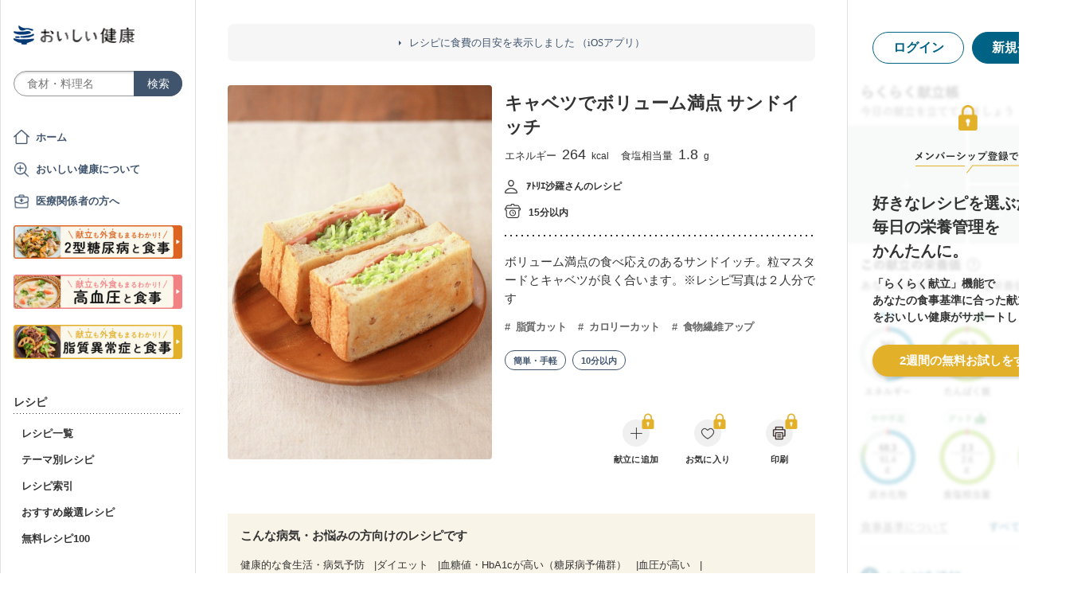

--- FILE ---
content_type: text/html; charset=utf-8
request_url: https://oishi-kenko.com/recipes/7474
body_size: 19670
content:
<!DOCTYPE html>
<html>
<head>
<!-- Google Tag Manager -->
<script>
  (function(w,d,s,l,i){w[l]=w[l]||[];w[l].push({'gtm.start':
  new Date().getTime(),event:'gtm.js'});var f=d.getElementsByTagName(s)[0],
  j=d.createElement(s),dl=l!='dataLayer'?'&l='+l:'';j.async=true;j.src=
  'https://www.googletagmanager.com/gtm.js?id='+i+dl;f.parentNode.insertBefore(j,f);
  })(window,document,'script','dataLayer','GTM-PGMP7633');
</script>
<!-- End Google Tag Manager -->

<script async src='https://www.googletagmanager.com/gtag/js?id=UA-87088116-1'></script>
<script>
  window.dataLayer = window.dataLayer || [];
  function gtag(){dataLayer.push(arguments);}
  gtag('set', 'linker', {'domains': ['oishi-kenko.com', 'articles.oishi-kenko.com']});
  gtag('js', new Date());
  gtag('config', 'UA-87088116-1');
  gtag('config', 'AW-650451956');
</script>

<script async='' crossorigin='anonymous' src='https://pagead2.googlesyndication.com/pagead/js/adsbygoogle.js?client=ca-pub-4938827245905815'></script>

<!-- 無料枠を使用しており、PV数に制限があるため対象先を制限する -->

<meta charset='utf-8'>
<meta content='IE=edge' http-equiv='x-ua-compatible'>
<meta content='width=device-width, initial-scale=1.0, maximum-scale=1.0, minimum-scale=1.0' name='viewport'>
<title>キャベツでボリューム満点 サンドイッチ by ｱﾄﾘｴ沙羅 - 管理栄養士監修のレシピ検索・献立作成：おいしい健康 - 糖尿病</title><meta name="description" content="ボリューム満点の食べ応えのあるサンドイッチ。粒マスタードとキャベツが良く合います。※レシピ写真は２人分です 健康的な食生活・病気予防、ダイエット、血糖値・HbA1cが高い（糖尿病予備群）、血圧が高い、コレステロールが高いなどの44の病気・お悩みの方向けのレシピです。" /><meta name="keywords" content="キャベツでボリューム満点 サンドイッチ,ライ麦食パン（５枚切り１枚/人）,キャベツ（せん切り）,ショルダーベーコン,スライスチーズ,マヨネーズ（低カロリータイプ）,粒マスタード,糖尿病,血糖,血糖値,レシピ,食事,献立" /><meta name="robots" content="noarchive" />
<meta property="og:site_name" content="おいしい健康" />
<meta property="og:url" content="https://oishi-kenko.com/recipes/7474" />
<meta property="og:title" content="キャベツでボリューム満点 サンドイッチ by ｱﾄﾘｴ沙羅 - 管理栄養士監修のレシピ検索・献立作成：おいしい健康 - 糖尿病" />
<meta property="og:description" content="ボリューム満点の食べ応えのあるサンドイッチ。粒マスタードとキャベツが良く合います。※レシピ写真は２人分です 健康的な食生活・病気予防、ダイエット、血糖値・HbA1cが高い（糖尿病予備群）、血圧が高い、コレステロールが高いなどの44の病気・お悩みの方向けのレシピです。" />
<meta property="og:image" content="https://img.oishi-kenko.com/images/healthcare_recipes/w=500,h=500,c=true/7474.jpg?2018-05-18%2016:20:20%20+0900" />
<meta property="og:type" content="article" />
<meta property="fb:app_id" content="196546304172480" />
<meta property="twitter:card" content="summary_large_image" />
<meta property="twitter:site" content="@oishi_kenko" />
<meta property="twitter:creator" content="@oishi_kenko" />
<meta property="twitter:title" content="キャベツでボリューム満点 サンドイッチ by ｱﾄﾘｴ沙羅 - 管理栄養士監修のレシピ検索・献立作成：おいしい健康 - 糖尿病" />
<meta property="twitter:description" content="ボリューム満点の食べ応えのあるサンドイッチ。粒マスタードとキャベツが良く合います。※レシピ写真は２人分です 健康的な食生活・病気予防、ダイエット、血糖値・HbA1cが高い（糖尿病予備群）、血圧が高い、コレステロールが高いなどの44の病気・お悩みの方向けのレシピです。" />
<meta property="twitter:image" content="https://img.oishi-kenko.com/images/healthcare_recipes/w=1000,h=500,c=true/7474.jpg?2018-05-18%2016:20:20%20+0900" />

<meta name="csrf-param" content="authenticity_token" />
<meta name="csrf-token" content="N9Kv1dp2JvTlrI_z1ddTlGM-EQBW3z0RuCMJbu0-Wm09AaQOvMzVjPd4Q6Oj1WBDKqtl_HEnvKiL_NGmVGTNKA" />


<link rel="stylesheet" media="screen" href="https://use.fontawesome.com/releases/v5.0.6/css/all.css" />
<link rel="stylesheet" media="all" href="https://assets.oishi-kenko.com/kenko/assets/owan/all-49f2b40b3425881c87cc804f78e1d74ef0972009cfa71b5d7802304459f5609f.css" />

<link rel="stylesheet" media="all" href="https://assets.oishi-kenko.com/kenko/assets/v2/all-e3b0c44298fc1c149afbf4c8996fb92427ae41e4649b934ca495991b7852b855.css" />
<!--[if lte IE 9 ]>
<link rel="stylesheet" media="all" href="https://assets.oishi-kenko.com/kenko/assets/v2/ie/ie-02b8c5c72060dba10e07b54d8498d5781211ee58c849512dbc62a9d742f76a88.css" />
<![endif]-->
<link rel="stylesheet" media="all" href="https://assets.oishi-kenko.com/kenko/assets/v2/recipes/show-e3b0c44298fc1c149afbf4c8996fb92427ae41e4649b934ca495991b7852b855.css">
<link rel="canonical" href="https://oishi-kenko.com/recipes/7474" />
<link rel="alternate" type="application/rss+xml" title="RSS" href="/rss.xml" />
<script src="https://assets.oishi-kenko.com/kenko/packs/js/v2/application-3d85d586cc8fcd3fd84d.js"></script>
<script src="https://assets.oishi-kenko.com/kenko/packs/js/v2/google_analytics/index-46eb98b030562ef11adb.js"></script>

<script src="https://assets.oishi-kenko.com/kenko/packs/js/v2/recipes/ingredient_unit-c90a23db7cc2297d6855.js"></script>
<script src="https://assets.oishi-kenko.com/kenko/packs/js/v2/shared/signup_guidance_modal-99e21173fa02f4a36da8.js"></script>
<script src="https://assets.oishi-kenko.com/kenko/packs/js/v2/shared/app_guidance_modal-ccf32fc2262bf1216700.js"></script>
<script src="https://assets.oishi-kenko.com/kenko/packs/js/v2/shared/signup_promotion_modal-88b20266b413e3710efa.js"></script>
<script src="https://assets.oishi-kenko.com/kenko/packs/js/v2/google_analytics/recipes/show-a6a3999ae5c1adda4d40.js"></script>
<script src="https://assets.oishi-kenko.com/kenko/packs/js/v2/recipes/rows_accordion-9e0cf9b932323e08d04f.js"></script>
<script src="https://assets.oishi-kenko.com/kenko/packs/js/v2/shared/ai_recommended_button-f547114973a85e2fdcef.js"></script>
<script src="https://assets.oishi-kenko.com/kenko/packs/js/v2/recipes/adjust_servings-8f8e0fb3eb6127663788.js"></script>
<script src="https://assets.oishi-kenko.com/kenko/packs/js/v2/footer/feedback_form-5a008e8dac44af3bc598.js"></script>
<link href='https://assets.oishi-kenko.com/kenko/images/favicon.ico' rel='shortcut icon'>
<link href="https://plus.google.com/104756081486527390460" rel="publisher" />
</head>
<body class='recipes_controller show_action js-body'>
<!-- Google Tag Manager (noscript) -->
<noscript>
<iframe height='0' src='https://www.googletagmanager.com/ns.html?id=GTM-PGMP7633' style='display:none;visibility:hidden' width='0'></iframe>
</noscript>
<!-- End Google Tag Manager (noscript) -->

<div id='fb-root'></div>

<div class='l-global'>
<header class='l-header'>
<div class='p-header'>
<div class='p-header__inner'>
<div class='p-header__head'>
<div class='p-header__left'>
<a class="p-header__icon-link js-header-menu" href=""><img alt="menu" class="p-header__menu-image" src="https://assets.oishi-kenko.com/kenko/assets/owan/icon/icon_menu_sp-224382c26c4fb26ed9e97fab0c7b5f3150b3c88bb20c6ea400ba08383e5d782c.png" />
</a></div>
<div class='p-header__logo'>
<a class="p-header__logo-link" href="/"><img alt="おいしい健康" class="p-header__logo-image" src="https://assets.oishi-kenko.com/kenko/assets/v2/commons/logo-d78f3c5ffd8d6071547783741c54ca01a26e9a2783ac5ce743db392f07fe8dc7.png" />
</a></div>
<div class='p-header__right'>
<a class="p-header__icon-link js-header-user" href=""><img alt="login" class="p-header__user-image" src="https://assets.oishi-kenko.com/kenko/assets/owan/icon/icon_login_sp-afcc44a135e116d65143df705c5869a6599d0c52235e265eda7d7003000e2623.png" />
</a></div>
</div>
<div class='p-header__search-form'>
<div class='c-form-search'>
<div class='c-form-search__form-container'>
<form class="c-form-search__form" action="/recipes" accept-charset="UTF-8" method="get"><input value="search" autocomplete="off" type="hidden" name="container" id="container" />
<input value="text_field" autocomplete="off" type="hidden" name="source" id="source" />
<input autocomplete="off" type="hidden" name="original_keyword" id="original_keyword" />
<input class="c-form-search__input-text" placeholder="食材・料理名" type="text" name="q" id="q" />
<input type="submit" name="commit" value="検索" class="c-form-search__submit" data-disable-with="検索" />
</form></div>
</div>

</div>
</div>
</div>

</header>
<div class='l-contents'>
<nav class='l-gnav'>
<div class='p-gnav js-gnav'>
<div class='p-gnav__sp-cover js-gnav-cover'></div>
<div class='p-gnav__content js-gnav-content'>
<div class='p-gnav__content-inner'>
<div class='p-gnav__inner'>
<div class='p-gnav__logo'>
<a class="p-gnav__logo-link" href="/"><img alt="おいしい健康" class="p-gnav__logo-image" src="https://assets.oishi-kenko.com/kenko/assets/v2/commons/logo-d78f3c5ffd8d6071547783741c54ca01a26e9a2783ac5ce743db392f07fe8dc7.png" />
</a></div>
<div class='p-gnav__search-form'>
<div class='c-form-search'>
<div class='c-form-search__form-container'>
<form class="c-form-search__form" action="/recipes" accept-charset="UTF-8" method="get"><input value="search" autocomplete="off" type="hidden" name="container" id="container" />
<input value="text_field" autocomplete="off" type="hidden" name="source" id="source" />
<input autocomplete="off" type="hidden" name="original_keyword" id="original_keyword" />
<input class="c-form-search__input-text" placeholder="食材・料理名" type="text" name="q" id="q" />
<input type="submit" name="commit" value="検索" class="c-form-search__submit" data-disable-with="検索" />
</form></div>
</div>

</div>
<div class='p-gnav__mypage'>
<ul class='p-gnav__mypage-list'>
<li class='p-gnav__mypage-item'>
<a class="p-gnav__mypage-item-link--home" href="/">ホーム</a>
</li>
<li class='p-gnav__mypage-item'>
<a class="p-gnav__mypage-item-link--service-description" href="/service_description">おいしい健康について</a>
</li>
<li class='p-gnav__mypage-item'>
<a target="_blank" class="p-gnav__mypage-item-link--for-medical-worker" href="/for_medical_workers">医療関係者の方へ</a>
</li>
<li class='p-gnav__mypage-item u-sp-only'>
<a href="/guides/diabetes"><img alt="きほんもコツもまるわかり！2型糖尿病と食事" src="https://assets.oishi-kenko.com/kenko/images/guide/banner/tounyou_banner_type_1.png" />
</a>
</li>
<li class='p-gnav__mypage-item u-pc-only'>
<a href="/guides/diabetes"><img alt="きほんもコツもまるわかり！2型糖尿病と食事" src="https://assets.oishi-kenko.com/kenko/images/guide/banner/tounyou_banner_type_1.png" />
</a>
</li>
<li class='p-gnav__mypage-item u-sp-only'>
<a href="/guides/hypertension"><img alt="きほんもコツもまるわかり！高血圧と食事" src="https://assets.oishi-kenko.com/kenko/images/guide/banner/hypertension/banner_type_1.png" />
</a>
</li>
<li class='p-gnav__mypage-item u-pc-only'>
<a href="/guides/hypertension"><img alt="きほんもコツもまるわかり！高血圧と食事" src="https://assets.oishi-kenko.com/kenko/images/guide/banner/hypertension/banner_type_1.png" />
</a>
</li>
<li class='p-gnav__mypage-item u-sp-only'>
<a href="/guides/dyslipidemia"><img alt="きほんもコツもまるわかり！脂質異常症と食事" src="https://assets.oishi-kenko.com/kenko/images/guide/banner/dyslipidemia/banner_type_1.png" />
</a>
</li>
<li class='p-gnav__mypage-item u-pc-only'>
<a href="/guides/dyslipidemia"><img alt="きほんもコツもまるわかり！脂質異常症と食事" src="https://assets.oishi-kenko.com/kenko/images/guide/banner/dyslipidemia/banner_type_1.png" />
</a>
</li>
</ul>
</div>
<div class='p-gnav__menu'>
<h2 class='p-gnav__heading'>
レシピ
</h2>
<ul class='p-gnav__menu-list'>
<li class='p-gnav__menu-item'>
<a class="p-gnav__menu-item-link" href="/recipes">レシピ一覧</a>
</li>
<li class='p-gnav__menu-item'>
<a class="p-gnav__menu-item-link" href="/themes">テーマ別レシピ</a>
</li>
<li class='p-gnav__menu-item'>
<a class="p-gnav__menu-item-link" href="/recipe_indices/genres">レシピ索引</a>
</li>
<li class='p-gnav__menu-item'>
<a class="p-gnav__menu-item-link" href="/recipes/prize_selections">おすすめ厳選レシピ</a>
</li>
<li class='p-gnav__menu-item'>
<a class="p-gnav__menu-item-link" href="/recipes?only_picked_free_open=1">無料レシピ100</a>
</li>
</ul>
</div>
<div class='p-gnav__menu'>
<h2 class='p-gnav__heading'>
献立
</h2>
<ul class='p-gnav__menu-list'>
<li class='p-gnav__menu-item'>
<a class="p-gnav__menu-item-link" href="/search_menus">献立検索
<span class="p-gnav__new-icon"></span>
</a></li>
<li class='p-gnav__menu-item js-gnav-submenu-block'>
<a class="p-gnav__menu-item-link--arrow js-gnav-submenu-button" href="">筑波大学附属病院の献立</a>
<ul class='p-gnav__submenu-list js-gnav-submenu-list'>
<li class='p-gnav__submenu-item'>
<a class="p-gnav__submenu-item-link" target="_blank" href="https://articles.oishi-kenko.com/partner/">糖尿病をお持ちの方のための1週間あんしん献立</a>
</li>
</ul>
</li>
<li class='p-gnav__menu-item js-gnav-submenu-block'>
<a class="p-gnav__menu-item-link--arrow js-gnav-submenu-button" href="">管理栄養士のおすすめ献立</a>
<ul class='p-gnav__submenu-list js-gnav-submenu-list'>
<li class='p-gnav__submenu-item'>
<a class="p-gnav__submenu-item-link" href="/recommended_menus?ailment_id=1">糖尿病の方向け</a>
</li>
<li class='p-gnav__submenu-item'>
<a class="p-gnav__submenu-item-link" href="/recommended_menus?ailment_id=2">高血圧の方向け</a>
</li>
<li class='p-gnav__submenu-item'>
<a class="p-gnav__submenu-item-link" href="/recommended_menus?ailment_id=5">脂質異常症の方向け</a>
</li>
</ul>
</li>
</ul>
</div>
<div class='p-gnav__menu'>
<h2 class='p-gnav__heading'>
みんなの寄付レシピ
</h2>
<ul class='p-gnav__menu-list'>
<li class='p-gnav__menu-item'>
<a class="p-gnav__menu-item-link" href="/practical_kitchens">みんなの寄付レシピとは</a>
</li>
<li class='p-gnav__menu-item'>
<a class="p-gnav__menu-item-link" href="/tieups/56">がんサバイバーキッチン</a>
</li>
<li class='p-gnav__menu-item'>
<a class="p-gnav__menu-item-link" href="/tieups/76">糖尿病のみなさんへ</a>
</li>
</ul>
</div>
<div class='p-gnav__menu'>
<h2 class='p-gnav__heading'>
症状に合わせて
</h2>
<ul class='p-gnav__menu-list'>
<li class='p-gnav__menu-item js-gnav-submenu-block'>
<a class="p-gnav__menu-item-link--arrow js-gnav-submenu-button" href="">症状・目的別の食事</a>
<ul class='p-gnav__submenu-list js-gnav-submenu-list'>
<li class='p-gnav__submenu-item'>
<a class="p-gnav__submenu-item-link" href="/tounyou">糖尿病の食事</a>
</li>
<li class='p-gnav__submenu-item'>
<a class="p-gnav__submenu-item-link" href="/kouketsuatsu">高血圧の食事</a>
</li>
<li class='p-gnav__submenu-item'>
<a class="p-gnav__submenu-item-link" href="/shishitsu">脂質異常症の食事</a>
</li>
<li class='p-gnav__submenu-item'>
<a class="p-gnav__submenu-item-link" href="/senior">シニア向けの食事</a>
</li>
<li class='p-gnav__submenu-item'>
<a class="p-gnav__submenu-item-link" href="/woman">女性の健康と美容</a>
</li>
</ul>
</li>
</ul>
</div>
<div class='p-gnav__menu'>
<h2 class='p-gnav__heading'>
よみもの
</h2>
<ul class='p-gnav__menu-list'>
<li class='p-gnav__menu-item--sp-only'>
<a target="_top" class="p-gnav__menu-item-link" href="/katgut/yomimono-gnav-link-sp">読みもの調べもの</a>
</li>
<li class='p-gnav__menu-item--pc-only'>
<a target="_top" class="p-gnav__menu-item-link" href="/katgut/yomimono-gnav-link-pc">読みもの調べもの</a>
</li>
<li class='p-gnav__menu-item'>
<a class="p-gnav__menu-item-link" href="/articles">読む、えいよう
<span class="p-gnav__new-icon"></span>
</a></li>
<li class='p-gnav__menu-item'>
<a class="p-gnav__menu-item-link" href="/magazines/backnumber">月刊おいしい健康
</a></li>
<li class='p-gnav__menu-item'>
<a class="p-gnav__menu-item-link" target="_blank" href="/katgut/zaitaku-gnav-link">おうちの過ごしかた
</a></li>
</ul>
</div>
<div class='p-gnav__pickup-ad--pc-only'>
<h2 class='p-gnav__heading'>
PR ピックアップ
</h2>
<ul class='p-gnav__pickup-ad-list'>
<li class='p-gnav__pickup-ad-item'>
<a target="_top" class="p-gnav__pickup-ad-item-link" href="/katgut/takeda_re_from_pickup"><div class='p-gnav__pickup-ad-item-image-container'>
<img alt="" role="presentation" class="p-gnav__pickup-ad-item-image hover-scale-image" src="https://assets.oishi-kenko.com/kenko/assets/ads/thumb_takeda_re-75f8532ca7464e5bba6b90ae66502dd2683e7754475890d32e73ceed7f4ee005.jpg" />
</div>
<span class='p-gnav__pickup-ad-item-text'>
見逃さないで　隠れ逆流性食道炎
</span>
</a></li>
<li class='p-gnav__pickup-ad-item'>
<a target="_top" class="p-gnav__pickup-ad-item-link" href="/katgut/otsuka_vivoo_yomueiyou_from_pickup"><div class='p-gnav__pickup-ad-item-image-container'>
<img alt="" role="presentation" class="p-gnav__pickup-ad-item-image hover-scale-image" src="https://assets.oishi-kenko.com/kenko/assets/ads/thumb_otsuka_vivoo-e60171b82e1b5f1f8732ddf0dd9a00280b393575063c27bb11704f205e611e99.jpg" />
</div>
<span class='p-gnav__pickup-ad-item-text'>
【コラム】栄養モニタリングサービスのデータをご紹介
</span>
</a></li>
<li class='p-gnav__pickup-ad-item'>
<a target="_top" class="p-gnav__pickup-ad-item-link" href="/katgut/gilead_uc_zadankai_ichiran_from_pickup"><div class='p-gnav__pickup-ad-item-image-container'>
<img alt="" role="presentation" class="p-gnav__pickup-ad-item-image hover-scale-image" src="https://assets.oishi-kenko.com/kenko/assets/ads/thumb_gilead_uc_zadankai-81bc22632d9f731a646831748d07aa9a2ca8d9383385f37ae1e204b11de764fc.jpg" />
</div>
<span class='p-gnav__pickup-ad-item-text'>
潰瘍性大腸炎患者さん座談会レポート
</span>
</a></li>
<li class='p-gnav__pickup-ad-item'>
<a target="_top" class="p-gnav__pickup-ad-item-link" href="/katgut/gileadra_taiken_13_from_pickup_banner"><div class='p-gnav__pickup-ad-item-image-container'>
<img alt="" role="presentation" class="p-gnav__pickup-ad-item-image hover-scale-image" src="https://assets.oishi-kenko.com/kenko/assets/ads/thumb_gileadra_taiken_13-8af4bfdb7ebbde7c8d8fb9996e9209506b4cbc95fa12a4c1d86b31ac8398e8bc.jpg" />
</div>
<span class='p-gnav__pickup-ad-item-text'>
関節リウマチ治療体験談vol.13
</span>
</a></li>
<li class='p-gnav__pickup-ad-item'>
<a target="_top" class="p-gnav__pickup-ad-item-link" href="/katgut/gilead_uc_taiken_ichiran_from_pickup"><div class='p-gnav__pickup-ad-item-image-container'>
<img alt="" role="presentation" class="p-gnav__pickup-ad-item-image hover-scale-image" src="https://assets.oishi-kenko.com/kenko/assets/ads/thumb_uc_taikendan_ichiran-2093ecd05fd56e6e43361f7de0b8724c549d002447b30a7e6e742274bdea1bba.jpg" />
</div>
<span class='p-gnav__pickup-ad-item-text'>
潰瘍性大腸炎患者さんの体験談
</span>
</a></li>
<li class='p-gnav__pickup-ad-item'>
<a target="_top" class="p-gnav__pickup-ad-item-link" href="/katgut/gileadra_keihatu2_from_pickup"><div class='p-gnav__pickup-ad-item-image-container'>
<img alt="" role="presentation" class="p-gnav__pickup-ad-item-image hover-scale-image" src="https://assets.oishi-kenko.com/kenko/assets/ads/thumb_gileadra_keihatu2-5e68a7eebef491914202a7e4467269343758a3f69a5b83d942ebf6ca26f364e6.jpg" />
</div>
<span class='p-gnav__pickup-ad-item-text'>
自分にあった関節リウマチ治療に出会うには
</span>
</a></li>
<li class='p-gnav__pickup-ad-item'>
<a target="_top" class="p-gnav__pickup-ad-item-link" href="/katgut/fujikko_daizu4_from_pickup"><div class='p-gnav__pickup-ad-item-image-container'>
<img alt="" role="presentation" class="p-gnav__pickup-ad-item-image hover-scale-image" src="https://assets.oishi-kenko.com/kenko/assets/ads/thumb_fujikko_daizu4-3e6c5f081af99b80221a0f3930e54668531265c60b78e7b4c5c4f2be1e6210f8.jpg" />
</div>
<span class='p-gnav__pickup-ad-item-text'>
大豆中心の朝たんぱくダイエットとは!?
</span>
</a></li>
<li class='p-gnav__pickup-ad-item'>
<a target="_top" class="p-gnav__pickup-ad-item-link" href="/katgut/hagoromo_tanpaku_from_owned_referral_pickup"><div class='p-gnav__pickup-ad-item-image-container'>
<img alt="" role="presentation" class="p-gnav__pickup-ad-item-image hover-scale-image" src="https://assets.oishi-kenko.com/kenko/assets/ads/thumb_hagoromo_tanpaku-6e0b61a950b1245c09bcb4210db7225189fbf319603cc594cb19b1e4bf9e83c5.jpg" />
</div>
<span class='p-gnav__pickup-ad-item-text'>
ツナでたんぱく質をプラスしましょう
</span>
</a></li>
<li class='p-gnav__pickup-ad-item'>
<a target="_top" class="p-gnav__pickup-ad-item-link" href="/katgut/gileadra_ichiran_from_owned_referral_pickup"><div class='p-gnav__pickup-ad-item-image-container'>
<img alt="" role="presentation" class="p-gnav__pickup-ad-item-image hover-scale-image" src="https://assets.oishi-kenko.com/kenko/assets/ads/thumb_gileadra_ichiran-1bf5b139d326e7ef23a7e68daf11f18913f5f695dbacfb70759ec6c589ac855f.jpg" />
</div>
<span class='p-gnav__pickup-ad-item-text'>
関節リウマチ治療体験談
</span>
</a></li>
<li class='p-gnav__pickup-ad-item'>
<a target="_top" class="p-gnav__pickup-ad-item-link" href="/katgut/gileadra_ra_sinki_from_owned_pickup"><div class='p-gnav__pickup-ad-item-image-container'>
<img alt="" role="presentation" class="p-gnav__pickup-ad-item-image hover-scale-image" src="https://assets.oishi-kenko.com/kenko/assets/ads/thumb_gileadra_ra_sinki-20621da70c26391b70179788ca4b5214dd498bf92234c1ae9969054d4540fa35.jpg" />
</div>
<span class='p-gnav__pickup-ad-item-text'>
【関節リウマチをお持ちの方】新規会員登録はこちらから
</span>
</a></li>
<li class='p-gnav__pickup-ad-item'>
<a target="_top" class="p-gnav__pickup-ad-item-link" href="/katgut/gileadra_uc_chiryou_from_owned_referral_pickup"><div class='p-gnav__pickup-ad-item-image-container'>
<img alt="" role="presentation" class="p-gnav__pickup-ad-item-image hover-scale-image" src="https://assets.oishi-kenko.com/kenko/assets/ads/thumb_gilead_uc_chiryou-661529dd9c51ffaf14794d88e6a9f17a44b9d44df960e0fe39aec17f80a1e5ab.jpg" />
</div>
<span class='p-gnav__pickup-ad-item-text'>
潰瘍性大腸炎の治療
</span>
</a></li>
<li class='p-gnav__pickup-ad-item'>
<a target="_top" class="p-gnav__pickup-ad-item-link" href="/katgut/gileadra_from_web_banner_pickup"><div class='p-gnav__pickup-ad-item-image-container'>
<img alt="" role="presentation" class="p-gnav__pickup-ad-item-image hover-scale-image" src="https://assets.oishi-kenko.com/kenko/assets/ads/thumb_gileadra-45367a1ca45a68244fb304297a8e503b7ab18169a5509aa97a75e62f925bf68c.jpg" />
</div>
<span class='p-gnav__pickup-ad-item-text'>
関節リウマチってどんな病気？まずはセルフチェック！
</span>
</a></li>
<li class='p-gnav__pickup-ad-item'>
<a target="_top" class="p-gnav__pickup-ad-item-link" href="/katgut/gileaduc_watashino_honne_from_web_banner_pickup"><div class='p-gnav__pickup-ad-item-image-container'>
<img alt="" role="presentation" class="p-gnav__pickup-ad-item-image hover-scale-image" src="https://assets.oishi-kenko.com/kenko/assets/ads/thumb_gilead_uc_watashinohonne-eace0a7dc33e552d865c405ecca1c4bdee5809241d2432e16ec464f5dffc6cf2.jpg" />
</div>
<span class='p-gnav__pickup-ad-item-text'>
潰瘍性大腸炎（UC）のみんなのほんね
</span>
</a></li>
<li class='p-gnav__pickup-ad-item'>
<a target="_top" class="p-gnav__pickup-ad-item-link" href="/katgut/ads_thum_pc_chugai_1week"><div class='p-gnav__pickup-ad-item-image-container'>
<img alt="" role="presentation" class="p-gnav__pickup-ad-item-image hover-scale-image" src="https://assets.oishi-kenko.com/kenko/assets/ads/thumb_chugai_1week_pc-5f998c5ee3427c10b30ffc99bd4e076a1c19337206c86829018ba105845479c4.jpg" />
</div>
<span class='p-gnav__pickup-ad-item-text'>
糖尿病患者さんに向けた　カンタン一週間献立レシピ
</span>
</a></li>
</ul>
</div>
<div class='p-gnav__menu'>
<h2 class='p-gnav__heading'>
その他
</h2>
<ul class='p-gnav__menu-list'>
<li class='p-gnav__menu-item'>
<a class="p-gnav__menu-item-link" href="/for_medical_workers">医療関係者のみなさまへ</a>
</li>
<li class='p-gnav__menu-item'>
<a class="p-gnav__menu-item-link" href="/service_description">おいしい健康について</a>
</li>
<li class='p-gnav__menu-item'>
<a class="p-gnav__menu-item-link js-gnav-menu-feedback" href="">おいしい健康へのご意見</a>
</li>
<li class='p-gnav__menu-item'>
<a class="p-gnav__menu-item-link" href="/support_requests/new">お問い合わせ</a>
</li>
<li class='p-gnav__menu-item'>
<a class="p-gnav__menu-item-link" href="https://support.oishi-kenko.com/hc/ja">よくある質問</a>
</li>
<li class='p-gnav__menu-item'>
<a class="p-gnav__menu-item-link" href="/informations">お知らせ一覧</a>
</li>
</ul>
</div>
</div>

<div class='p-gnav__product'>
<div class='p-gnav-product'>
<ul class='p-gnav-product__list--sp-only'>
<li class='p-gnav-product__item'>
<a class="p-gnav-product__item-link" href="/katgut/yomimono-gnav-banner-sp"><img class="p-gnav-product__item-image" src="https://assets.oishi-kenko.com/kenko/assets/v2/ads/banner_yomimono-667a766eab6b43a4e74d46ae32e1780ae1adb6f8659d98409d90bf7ac21b01b5.png" />
</a></li>
</ul>
<ul class='p-gnav-product__list--pc-only'>
<li class='p-gnav-product__item'>
<a class="p-gnav-product__item-link" href="/katgut/yomimono-gnav-banner-pc"><img class="p-gnav-product__item-image" src="https://assets.oishi-kenko.com/kenko/assets/v2/ads/banner_yomimono-667a766eab6b43a4e74d46ae32e1780ae1adb6f8659d98409d90bf7ac21b01b5.png" />
</a></li>
</ul>
</div>

</div>
</div>
</div>
</div>
</nav>
<main class='l-main'>
<div class='p-main'>
<div class='p-main__information'>
<div class='p-site-top-information'>
<a class="p-site-top-information__link" href="/announcements/184">レシピに食費の目安を表示しました （iOSアプリ）</a>
</div>

</div>
<div class='p-main__inner'>
<article class='p-recipe'>
<!-- / For google structured data -->
<script type='application/ld+json'>
{"@context":"http://schema.org/","@type":"Recipe","name":"キャベツでボリューム満点 サンドイッチ","description":"ボリューム満点の食べ応えのあるサンドイッチ。粒マスタードとキャベツが良く合います。※レシピ写真は２人分です","image":"https://img.oishi-kenko.com/images/healthcare_recipes/w=500,h=500,c=true/7474.jpg?2018-05-18%2016:20:20%20+0900","author":{"@type":"Person","name":"ｱﾄﾘｴ沙羅"},"datePublished":"2016-02-29T00:02:06.000+09:00","recipeIngredient":["ライ麦食パン（５枚切り１枚/人）: 70 g","キャベツ（せん切り）: 50 g","ショルダーベーコン: 10 g","スライスチーズ: 9 g","マヨネーズ（低カロリータイプ）: 大さじ2/3 (8 g)","粒マスタード: 小さじ1 (4 g)"],"recipeInstructions":["1. キャベツとマヨネーズをボウルに入れ、全体を混ぜます。","2. パンの１枚にチーズ、ベーコンの順にのせます。","3. ２と何もつけていないパンをオーブントースターでこんがりと焼きます。","4. 焼き上がったら、何もつけていないパンに粒マスタードを塗ります。","5. 台にラップを敷き、粒マスタードを塗ったパンを並べ、中央部が山状になるようにキャベツをのせます。","6. チーズとベーコンがのったパンを上にかぶせ、しっかり押さえます。キャベツが脇からはみ出していたら、中に入れ込みます。","7. ラップを少し引っ張るようにしてしっかりと包み込み、そのまま数分おきます。ラップに包んだまま、包丁で半分に切ります。"],"recipeYield":"1人前","nutrition":{"@type":"NutritionInformation","calories":"264.0 kcal","proteinContent":"10.8 g","fatContent":"8.0 g","carbohydrateContent":"40.6 g","fiberContent":"4.9 g","cholesterolContent":"17.0 mg","sodiumContent":"709.0 mg"},"recipeCategory":"主食／主菜","recipeCuisine":"洋食","totalTime":"PT15M","video":{"@type":"VideoObject","name":"キャベツでボリューム満点 サンドイッチ","description":"ボリューム満点の食べ応えのあるサンドイッチ。粒マスタードとキャベツが良く合います。※レシピ写真は２人分です","thumbnailUrl":["https://img.oishi-kenko.com/images/healthcare_recipes/w=500,h=375,c=true/7474.jpg?2018-05-18%2016:20:20%20+0900"],"embedUrl":null,"uploadDate":"2018-05-18T16:20:20.000+09:00"},"keywords":"キャベツでボリューム満点 サンドイッチ,ライ麦食パン（５枚切り１枚/人）,キャベツ（せん切り）,ショルダーベーコン,スライスチーズ,マヨネーズ（低カロリータイプ）,粒マスタード,糖尿病,血糖,血糖値,レシピ,食事,献立"}
</script>
<section class='p-recipe__section--detail'>
<div class='p-recipe-detail'>
<div class='p-recipe-detail__photo'>
<div class='p-recipe-detail__photo-image-container'>
<img alt="キャベツでボリューム満点 サンドイッチ" class="p-recipe-detail__photo-image--sp-only" src="https://img.oishi-kenko.com/images/healthcare_recipes/w=768,h=768,c=true/7474.jpg?2018-05-18%2016:20:20%20+0900" />
<img alt="キャベツでボリューム満点 サンドイッチ" class="p-recipe-detail__photo-image--pc-only" src="https://img.oishi-kenko.com/images/healthcare_recipes/w=664,h=940,c=true/7474.jpg?2018-05-18%2016:20:20%20+0900" />
</div>
<div class='p-recipe-detail__photo-shadow--sp-only'></div>
<div class='p-recipe-detail__title-container--sp-only'>
<h2 class='p-recipe-detail__title'>
キャベツでボリューム満点 サンドイッチ

</h2>
<div class='p-recipe-detail__nutrition'>
<div class='p-recipe-inline-nutrition'>
<ul class='p-recipe-inline-nutrition__list'>
<li class='p-recipe-inline-nutrition__item'>
エネルギー
<span class="value calories">264</span> <span class="unit">kcal</span>
</li>
<li class='p-recipe-inline-nutrition__item'>
食塩相当量
<span class="value">1.8</span> <span class="unit">g</span>
</li>
</ul>
</div>

</div>
</div>
</div>
<div class='p-recipe-detail__detail'>
<div class='p-recipe-detail__detail-inner'>
<div class='p-recipe-detail__title-container--pc-only'>
<h2 class='p-recipe-detail__title'>
キャベツでボリューム満点 サンドイッチ

</h2>
<div class='p-recipe-detail__nutrition'>
<div class='p-recipe-inline-nutrition'>
<ul class='p-recipe-inline-nutrition__list'>
<li class='p-recipe-inline-nutrition__item'>
エネルギー
<span class="value calories">264</span> <span class="unit">kcal</span>
</li>
<li class='p-recipe-inline-nutrition__item'>
食塩相当量
<span class="value">1.8</span> <span class="unit">g</span>
</li>
</ul>
</div>

</div>
</div>
<div class='p-recipe-detail__author'>
<div class='p-recipe-author'>
<div class='c-text-recipe-author'>
<div class='c-text-recipe-author__name--cookpad'>
ｱﾄﾘｴ沙羅さんのレシピ
</div>
</div>

</div>

</div>
<div class='p-recipe-detail__time'>
<div class='c-text-recipe-time'>
15分以内
</div>

</div>
<hr class='p-recipe-detail__section-border'>

<div class='p-recipe-detail__description'>
ボリューム満点の食べ応えのあるサンドイッチ。粒マスタードとキャベツが良く合います。※レシピ写真は２人分です
</div>
<div class='p-recipe-detail__tag'>
<div class='p-recipe-tag'>
<ul class='p-recipe-tag__list'>
<li class='p-recipe-tag__item'>
<div class='c-text-hash-tag'>
脂質カット
</div>

</li>
<li class='p-recipe-tag__item'>
<div class='c-text-hash-tag'>
カロリーカット
</div>

</li>
<li class='p-recipe-tag__item'>
<div class='c-text-hash-tag'>
食物繊維アップ
</div>

</li>
</ul>
</div>

</div>
<div class='p-recipe-detail__related-tag'>
<div class='p-recipe-related-tag'>
<ul class='p-recipe-related-tag__list'>
<li class='p-recipe-related-tag__item'>
<div class='c-button-round-tag'>
<a class="c-button-round-tag__link" href="/recipes?icon_id=18">簡単・手軽
</a></div>

</li>
<li class='p-recipe-related-tag__item'>
<div class='c-button-round-tag'>
<a class="c-button-round-tag__link" href="/recipes?icon_id=22">10分以内
</a></div>

</li>
</ul>
</div>

</div>
</div>
<div class='p-recipe-detail__relevant_dietary_concerns u-sp-only'>
<div class='c-recipes-relevant-dietary-concerns js-rows-accordion'>
<h3 class='c-recipes-relevant-dietary-concerns__title'>
こんな病気・お悩みの方向けのレシピです
</h3>
<div class='c-recipes-relevant-dietary-concerns__text-wrapper js-rows-accordion-target'>
<span class='c-recipes-relevant-dietary-concerns__text'>
健康的な食生活・病気予防
</span>
<span class='c-recipes-relevant-dietary-concerns__text'>
ダイエット
</span>
<span class='c-recipes-relevant-dietary-concerns__text'>
血糖値・HbA1cが高い（糖尿病予備群）
</span>
<span class='c-recipes-relevant-dietary-concerns__text'>
血圧が高い
</span>
<span class='c-recipes-relevant-dietary-concerns__text'>
コレステロールが高い
</span>
<span class='c-recipes-relevant-dietary-concerns__text'>
中性脂肪が高い
</span>
<span class='c-recipes-relevant-dietary-concerns__text'>
尿酸値が高い（痛風）
</span>
<span class='c-recipes-relevant-dietary-concerns__text'>
肝機能の値が高い
</span>
<span class='c-recipes-relevant-dietary-concerns__text'>
腎機能の値が高い
</span>
<span class='c-recipes-relevant-dietary-concerns__text'>
糖尿病（2型）
</span>
<span class='c-recipes-relevant-dietary-concerns__text'>
高血圧
</span>
<span class='c-recipes-relevant-dietary-concerns__text'>
脂質異常症
</span>
<span class='c-recipes-relevant-dietary-concerns__text'>
高尿酸血症
</span>
<span class='c-recipes-relevant-dietary-concerns__text'>
狭心症
</span>
<span class='c-recipes-relevant-dietary-concerns__text'>
心筋梗塞
</span>
<span class='c-recipes-relevant-dietary-concerns__text'>
心臓弁膜症
</span>
<span class='c-recipes-relevant-dietary-concerns__text'>
心不全
</span>
<span class='c-recipes-relevant-dietary-concerns__text'>
胃ポリープ
</span>
<span class='c-recipes-relevant-dietary-concerns__text'>
胆石症
</span>
<span class='c-recipes-relevant-dietary-concerns__text'>
慢性膵炎（移行期・寛解期）
</span>
<span class='c-recipes-relevant-dietary-concerns__text'>
非アルコール性脂肪肝
</span>
<span class='c-recipes-relevant-dietary-concerns__text'>
慢性便秘症
</span>
<span class='c-recipes-relevant-dietary-concerns__text'>
過敏性腸症候群（IBS）
</span>
<span class='c-recipes-relevant-dietary-concerns__text'>
睡眠時無呼吸症候群
</span>
<span class='c-recipes-relevant-dietary-concerns__text'>
糖尿病性腎症（第１期）
</span>
<span class='c-recipes-relevant-dietary-concerns__text'>
糖尿病性腎症（第２期）
</span>
<span class='c-recipes-relevant-dietary-concerns__text'>
糖尿病性腎症（第３期）
</span>
<span class='c-recipes-relevant-dietary-concerns__text'>
CKD（ステージ１）
</span>
<span class='c-recipes-relevant-dietary-concerns__text'>
CKD（ステージ２）
</span>
<span class='c-recipes-relevant-dietary-concerns__text'>
CKD（ステージ３a）
</span>
<span class='c-recipes-relevant-dietary-concerns__text'>
乳がん（抗がん剤治療中）
</span>
<span class='c-recipes-relevant-dietary-concerns__text'>
乳がん（ホルモン療法中）
</span>
<span class='c-recipes-relevant-dietary-concerns__text'>
乳がん（放射線治療中）
</span>
<span class='c-recipes-relevant-dietary-concerns__text'>
乳がん治療を終えた方・経過観察中の方など
</span>
<span class='c-recipes-relevant-dietary-concerns__text'>
産後（ミルク）
</span>
<span class='c-recipes-relevant-dietary-concerns__text'>
骨折
</span>
<span class='c-recipes-relevant-dietary-concerns__text'>
骨粗しょう症
</span>
<span class='c-recipes-relevant-dietary-concerns__text'>
関節リウマチ
</span>
<span class='c-recipes-relevant-dietary-concerns__text'>
乾癬
</span>
<span class='c-recipes-relevant-dietary-concerns__text'>
低栄養予防
</span>
<span class='c-recipes-relevant-dietary-concerns__text'>
貧血対策
</span>
<span class='c-recipes-relevant-dietary-concerns__text'>
ニキビ・肌荒れ
</span>
<span class='c-recipes-relevant-dietary-concerns__text'>
妊活中
</span>
<span class='c-recipes-relevant-dietary-concerns__text'>
更年期
</span>
</div>
<div class='c-recipes-relevant-dietary-concerns__button-wrapper'>
<button class='c-recipes-relevant-dietary-concerns__button js-rows-accordion-trigger u-hover'>
さらに表示する
</button>
</div>
</div>

</div>
<div class='p-recipe-detail__action'>
<div class='p-recipe-basic-action__not-loggin-wrapper'>
<div class='p-recipe-basic-action--sp-wide'>
<ul class='p-recipe-basic-action__list'>
<li class='p-recipe-basic-action__item'>
<div class='p-recipe-basic-action__item-inner'>
<div class='c-button-circle'>
<div class='c-button-circle__link'>
<div class='c-button-circle__container js-signup-promotion-modal-trigger'>
<div class='c-button-circle__image-container'>
<span class='c-button-circle__image--add-menu '></span>
</div>
<div class='c-button-circle__title'>
献立に追加
</div>
</div>
</div>
</div>

<img class="p-recipe-basic-action__item-not-loggin-image" src="https://assets.oishi-kenko.com/kenko/assets/v2/recipe/padlock-d03c5783f7258c14aa9c16dad310776f60152330ab6a8c986a593a96ee6e856a.png" />
</div>
</li>
<li class='p-recipe-basic-action__item'>
<div class='p-recipe-basic-action__item-inner'>
<div class='c-button-circle'>
<div class='c-button-circle__link'>
<div class='c-button-circle__container js-signup-promotion-modal-trigger'>
<div class='c-button-circle__image-container'>
<span class='c-button-circle__image--add-favorite '></span>
</div>
<div class='c-button-circle__title'>
お気に入り
</div>
</div>
</div>
</div>

<img class="p-recipe-basic-action__item-not-loggin-image" src="https://assets.oishi-kenko.com/kenko/assets/v2/recipe/padlock-d03c5783f7258c14aa9c16dad310776f60152330ab6a8c986a593a96ee6e856a.png" />
</div>
</li>
<li class='p-recipe-basic-action__item'>
<div class='p-recipe-basic-action__item-inner'>
<div class='c-button-circle'>
<div class='c-button-circle__link'>
<div class='c-button-circle__container js-signup-promotion-modal-trigger'>
<div class='c-button-circle__image-container'>
<span class='c-button-circle__image--print '></span>
</div>
<div class='c-button-circle__title'>
印刷
</div>
</div>
</div>
</div>

<img class="p-recipe-basic-action__item-not-loggin-image" src="https://assets.oishi-kenko.com/kenko/assets/v2/recipe/padlock-d03c5783f7258c14aa9c16dad310776f60152330ab6a8c986a593a96ee6e856a.png" />
</div>
</li>
</ul>
</div>
</div>

</div>
</div>
</div>

</section>
<div class='p-recipe__relevant_dietary_concerns u-pc-only'>
<div class='c-recipes-relevant-dietary-concerns js-rows-accordion'>
<h3 class='c-recipes-relevant-dietary-concerns__title'>
こんな病気・お悩みの方向けのレシピです
</h3>
<div class='c-recipes-relevant-dietary-concerns__text-wrapper js-rows-accordion-target'>
<span class='c-recipes-relevant-dietary-concerns__text'>
健康的な食生活・病気予防
</span>
<span class='c-recipes-relevant-dietary-concerns__text'>
ダイエット
</span>
<span class='c-recipes-relevant-dietary-concerns__text'>
血糖値・HbA1cが高い（糖尿病予備群）
</span>
<span class='c-recipes-relevant-dietary-concerns__text'>
血圧が高い
</span>
<span class='c-recipes-relevant-dietary-concerns__text'>
コレステロールが高い
</span>
<span class='c-recipes-relevant-dietary-concerns__text'>
中性脂肪が高い
</span>
<span class='c-recipes-relevant-dietary-concerns__text'>
尿酸値が高い（痛風）
</span>
<span class='c-recipes-relevant-dietary-concerns__text'>
肝機能の値が高い
</span>
<span class='c-recipes-relevant-dietary-concerns__text'>
腎機能の値が高い
</span>
<span class='c-recipes-relevant-dietary-concerns__text'>
糖尿病（2型）
</span>
<span class='c-recipes-relevant-dietary-concerns__text'>
高血圧
</span>
<span class='c-recipes-relevant-dietary-concerns__text'>
脂質異常症
</span>
<span class='c-recipes-relevant-dietary-concerns__text'>
高尿酸血症
</span>
<span class='c-recipes-relevant-dietary-concerns__text'>
狭心症
</span>
<span class='c-recipes-relevant-dietary-concerns__text'>
心筋梗塞
</span>
<span class='c-recipes-relevant-dietary-concerns__text'>
心臓弁膜症
</span>
<span class='c-recipes-relevant-dietary-concerns__text'>
心不全
</span>
<span class='c-recipes-relevant-dietary-concerns__text'>
胃ポリープ
</span>
<span class='c-recipes-relevant-dietary-concerns__text'>
胆石症
</span>
<span class='c-recipes-relevant-dietary-concerns__text'>
慢性膵炎（移行期・寛解期）
</span>
<span class='c-recipes-relevant-dietary-concerns__text'>
非アルコール性脂肪肝
</span>
<span class='c-recipes-relevant-dietary-concerns__text'>
慢性便秘症
</span>
<span class='c-recipes-relevant-dietary-concerns__text'>
過敏性腸症候群（IBS）
</span>
<span class='c-recipes-relevant-dietary-concerns__text'>
睡眠時無呼吸症候群
</span>
<span class='c-recipes-relevant-dietary-concerns__text'>
糖尿病性腎症（第１期）
</span>
<span class='c-recipes-relevant-dietary-concerns__text'>
糖尿病性腎症（第２期）
</span>
<span class='c-recipes-relevant-dietary-concerns__text'>
糖尿病性腎症（第３期）
</span>
<span class='c-recipes-relevant-dietary-concerns__text'>
CKD（ステージ１）
</span>
<span class='c-recipes-relevant-dietary-concerns__text'>
CKD（ステージ２）
</span>
<span class='c-recipes-relevant-dietary-concerns__text'>
CKD（ステージ３a）
</span>
<span class='c-recipes-relevant-dietary-concerns__text'>
乳がん（抗がん剤治療中）
</span>
<span class='c-recipes-relevant-dietary-concerns__text'>
乳がん（ホルモン療法中）
</span>
<span class='c-recipes-relevant-dietary-concerns__text'>
乳がん（放射線治療中）
</span>
<span class='c-recipes-relevant-dietary-concerns__text'>
乳がん治療を終えた方・経過観察中の方など
</span>
<span class='c-recipes-relevant-dietary-concerns__text'>
産後（ミルク）
</span>
<span class='c-recipes-relevant-dietary-concerns__text'>
骨折
</span>
<span class='c-recipes-relevant-dietary-concerns__text'>
骨粗しょう症
</span>
<span class='c-recipes-relevant-dietary-concerns__text'>
関節リウマチ
</span>
<span class='c-recipes-relevant-dietary-concerns__text'>
乾癬
</span>
<span class='c-recipes-relevant-dietary-concerns__text'>
低栄養予防
</span>
<span class='c-recipes-relevant-dietary-concerns__text'>
貧血対策
</span>
<span class='c-recipes-relevant-dietary-concerns__text'>
ニキビ・肌荒れ
</span>
<span class='c-recipes-relevant-dietary-concerns__text'>
妊活中
</span>
<span class='c-recipes-relevant-dietary-concerns__text'>
更年期
</span>
</div>
<div class='c-recipes-relevant-dietary-concerns__button-wrapper'>
<button class='c-recipes-relevant-dietary-concerns__button js-rows-accordion-trigger u-hover'>
さらに表示する
</button>
</div>
</div>

</div>
<div class='u-sp-only'>
<button class='p-recipe__ai-recommended-menu-button js-ai-recommended-menu-button'>
<img alt="このレシピから献立提案" src="https://assets.oishi-kenko.com/kenko/assets/v2/recipe/ai_recommended_menu_banner_sp-be14c1e3465baa7bf5debf90095cbabeb7c29c71b389f5c7160dbbd4cc42650a.png" />
</button>
</div>
<hr class='p-main__section-border--dotted--pc-only'>
<hr class='p-main__section-border--wide--sp-only'>
<section class='p-recipe__section'>
<h2 class='p-recipe__heading'>
<span class='p-recipe__heading'>
すべての栄養価
</span>
<span class='p-recipe__description'>
(1人分)
</span>
</h2>
<div class='p-recipe__content--all-nutrition'>
<div class='p-recipe-all-nutrition'>
<div class='c-nutrition-table'>
<div class='c-nutrition-table--pc-only'>
<div class='c-nutrition-table__inner'>
<div class='c-nutrition-table__column--3'>
<div class='c-nutrition-table__cell--1 '>
<div class='c-nutrition-table__name'>
エネルギー
</div>
<div class='c-nutrition-table__value-and-unit'>
<strong>
264
</strong>
kcal
</div>
</div>
<div class='c-nutrition-table__cell--1 '>
<div class='c-nutrition-table__name'>
食塩相当量
</div>
<div class='c-nutrition-table__value-and-unit'>
<strong>
1.8
</strong>
g
</div>
</div>
<div class='c-nutrition-table__cell--1 '>
<div class='c-nutrition-table__name'>
たんぱく質
</div>
<div class='c-nutrition-table__value-and-unit'>
<strong>
10.8
</strong>
g
</div>
</div>
<div class='c-nutrition-table__cell--1 '>
<div class='c-nutrition-table__name'>
脂質
</div>
<div class='c-nutrition-table__value-and-unit'>
<strong>
8.0
</strong>
g
</div>
</div>
<div class='c-nutrition-table__cell--1 '>
<div class='c-nutrition-table__name'>
炭水化物
</div>
<div class='c-nutrition-table__value-and-unit'>
<strong>
40.6
</strong>
g
</div>
</div>
<div class='c-nutrition-table__cell--1 '>
<div class='c-nutrition-table__name'>
糖質
</div>
<div class='c-nutrition-table__value-and-unit'>
<strong>
35.7
</strong>
g
</div>
</div>
<div class='c-nutrition-table__cell--1 '>
<div class='c-nutrition-table__name'>
食物繊維
</div>
<div class='c-nutrition-table__value-and-unit'>
<strong>
4.9
</strong>
g
</div>
</div>
<div class='c-nutrition-table__cell--1 '>
<div class='c-nutrition-table__name'>
水溶性食物繊維
</div>
<div class='c-nutrition-table__value-and-unit'>
<strong>
1.6
</strong>
g
</div>
</div>
<div class='c-nutrition-table__cell--1 '>
<div class='c-nutrition-table__name'>
不溶性食物繊維
</div>
<div class='c-nutrition-table__value-and-unit'>
<strong>
3.3
</strong>
g
</div>
</div>
<div class='c-nutrition-table__cell--1 '>
<div class='c-nutrition-table__name'>
カリウム
</div>
<div class='c-nutrition-table__value-and-unit'>
<strong>
268
</strong>
mg
</div>
</div>
</div>
<div class='c-nutrition-table__column--3'>
<div class='c-nutrition-table__cell--2 '>
<div class='c-nutrition-table__name'>
カルシウム
</div>
<div class='c-nutrition-table__value-and-unit'>
<strong>
96
</strong>
mg
</div>
</div>
<div class='c-nutrition-table__cell--2 '>
<div class='c-nutrition-table__name'>
マグネシウム
</div>
<div class='c-nutrition-table__value-and-unit'>
<strong>
43
</strong>
mg
</div>
</div>
<div class='c-nutrition-table__cell--2 '>
<div class='c-nutrition-table__name'>
リン
</div>
<div class='c-nutrition-table__value-and-unit'>
<strong>
212
</strong>
mg
</div>
</div>
<div class='c-nutrition-table__cell--2 '>
<div class='c-nutrition-table__name'>
鉄
</div>
<div class='c-nutrition-table__value-and-unit'>
<strong>
1.4
</strong>
mg
</div>
</div>
<div class='c-nutrition-table__cell--2 '>
<div class='c-nutrition-table__name'>
亜鉛
</div>
<div class='c-nutrition-table__value-and-unit'>
<strong>
1.5
</strong>
mg
</div>
</div>
<div class='c-nutrition-table__cell--2 '>
<div class='c-nutrition-table__name'>
ヨウ素
</div>
<div class='c-nutrition-table__value-and-unit'>
<strong>
15
</strong>
µg
</div>
</div>
<div class='c-nutrition-table__cell--2 '>
<div class='c-nutrition-table__name'>
コレステロール
</div>
<div class='c-nutrition-table__value-and-unit'>
<strong>
17
</strong>
mg
</div>
</div>
<div class='c-nutrition-table__cell--2 '>
<div class='c-nutrition-table__name'>
ビタミンB1
</div>
<div class='c-nutrition-table__value-and-unit'>
<strong>
0.21
</strong>
mg
</div>
</div>
<div class='c-nutrition-table__cell--2 '>
<div class='c-nutrition-table__name'>
ビタミンB2
</div>
<div class='c-nutrition-table__value-and-unit'>
<strong>
0.13
</strong>
mg
</div>
</div>
<div class='c-nutrition-table__cell--2 '>
<div class='c-nutrition-table__name'>
ビタミンC
</div>
<div class='c-nutrition-table__value-and-unit'>
<strong>
23
</strong>
mg
</div>
</div>
</div>
<div class='c-nutrition-table__column--3'>
<div class='c-nutrition-table__cell--3 '>
<div class='c-nutrition-table__name'>
ビタミンB6
</div>
<div class='c-nutrition-table__value-and-unit'>
<strong>
0.14
</strong>
mg
</div>
</div>
<div class='c-nutrition-table__cell--3 '>
<div class='c-nutrition-table__name'>
ビタミンB12
</div>
<div class='c-nutrition-table__value-and-unit'>
<strong>
0.4
</strong>
µg
</div>
</div>
<div class='c-nutrition-table__cell--3 '>
<div class='c-nutrition-table__name'>
葉酸
</div>
<div class='c-nutrition-table__value-and-unit'>
<strong>
61
</strong>
µg
</div>
</div>
<div class='c-nutrition-table__cell--3 '>
<div class='c-nutrition-table__name'>
ビタミンA
</div>
<div class='c-nutrition-table__value-and-unit'>
<strong>
28
</strong>
µg
</div>
</div>
<div class='c-nutrition-table__cell--3 '>
<div class='c-nutrition-table__name'>
ビタミンD
</div>
<div class='c-nutrition-table__value-and-unit'>
<strong>
0.1
</strong>
µg
</div>
</div>
<div class='c-nutrition-table__cell--3 '>
<div class='c-nutrition-table__name'>
ビタミンK
</div>
<div class='c-nutrition-table__value-and-unit'>
<strong>
44
</strong>
µg
</div>
</div>
<div class='c-nutrition-table__cell--3 '>
<div class='c-nutrition-table__name'>
ビタミンE
</div>
<div class='c-nutrition-table__value-and-unit'>
<strong>
0.8
</strong>
mg
</div>
</div>
<div class='c-nutrition-table__cell--3 '>
<div class='c-nutrition-table__name'>
飽和脂肪酸
</div>
<div class='c-nutrition-table__value-and-unit'>
<strong>
2.74
</strong>
g
</div>
</div>
<div class='c-nutrition-table__cell--3 '>
<div class='c-nutrition-table__name'>
一価不飽和脂肪酸
</div>
<div class='c-nutrition-table__value-and-unit'>
<strong>
2.90
</strong>
g
</div>
</div>
<div class='c-nutrition-table__cell--3 '>
<div class='c-nutrition-table__name'>
多価不飽和脂肪酸
</div>
<div class='c-nutrition-table__value-and-unit'>
<strong>
1.45
</strong>
g
</div>
</div>
</div>

</div>
</div>
<div class='c-nutrition-table--sp-only'>
<div class='c-nutrition-table__inner'>
<div class='c-nutrition-table__column--2'>
<div class='c-nutrition-table__cell--1 '>
<div class='c-nutrition-table__name'>
エネルギー
</div>
<div class='c-nutrition-table__value-and-unit'>
<strong>
264
</strong>
kcal
</div>
</div>
<div class='c-nutrition-table__cell--1 '>
<div class='c-nutrition-table__name'>
食塩相当量
</div>
<div class='c-nutrition-table__value-and-unit'>
<strong>
1.8
</strong>
g
</div>
</div>
<div class='c-nutrition-table__cell--1 '>
<div class='c-nutrition-table__name'>
たんぱく質
</div>
<div class='c-nutrition-table__value-and-unit'>
<strong>
10.8
</strong>
g
</div>
</div>
<div class='c-nutrition-table__cell--1 '>
<div class='c-nutrition-table__name'>
脂質
</div>
<div class='c-nutrition-table__value-and-unit'>
<strong>
8.0
</strong>
g
</div>
</div>
<div class='c-nutrition-table__cell--1 '>
<div class='c-nutrition-table__name'>
炭水化物
</div>
<div class='c-nutrition-table__value-and-unit'>
<strong>
40.6
</strong>
g
</div>
</div>
<div class='c-nutrition-table__cell--1 '>
<div class='c-nutrition-table__name'>
糖質
</div>
<div class='c-nutrition-table__value-and-unit'>
<strong>
35.7
</strong>
g
</div>
</div>
<div class='c-nutrition-table__cell--1 '>
<div class='c-nutrition-table__name'>
食物繊維
</div>
<div class='c-nutrition-table__value-and-unit'>
<strong>
4.9
</strong>
g
</div>
</div>
<div class='c-nutrition-table__cell--1 '>
<div class='c-nutrition-table__name'>
水溶性食物繊維
</div>
<div class='c-nutrition-table__value-and-unit'>
<strong>
1.6
</strong>
g
</div>
</div>
<div class='c-nutrition-table__cell--1 '>
<div class='c-nutrition-table__name'>
不溶性食物繊維
</div>
<div class='c-nutrition-table__value-and-unit'>
<strong>
3.3
</strong>
g
</div>
</div>
<div class='c-nutrition-table__cell--1 '>
<div class='c-nutrition-table__name'>
カリウム
</div>
<div class='c-nutrition-table__value-and-unit'>
<strong>
268
</strong>
mg
</div>
</div>
<div class='c-nutrition-table__cell--1 '>
<div class='c-nutrition-table__name'>
カルシウム
</div>
<div class='c-nutrition-table__value-and-unit'>
<strong>
96
</strong>
mg
</div>
</div>
<div class='c-nutrition-table__cell--1 '>
<div class='c-nutrition-table__name'>
マグネシウム
</div>
<div class='c-nutrition-table__value-and-unit'>
<strong>
43
</strong>
mg
</div>
</div>
<div class='c-nutrition-table__cell--1 '>
<div class='c-nutrition-table__name'>
リン
</div>
<div class='c-nutrition-table__value-and-unit'>
<strong>
212
</strong>
mg
</div>
</div>
<div class='c-nutrition-table__cell--1 '>
<div class='c-nutrition-table__name'>
鉄
</div>
<div class='c-nutrition-table__value-and-unit'>
<strong>
1.4
</strong>
mg
</div>
</div>
<div class='c-nutrition-table__cell--1 '>
<div class='c-nutrition-table__name'>
亜鉛
</div>
<div class='c-nutrition-table__value-and-unit'>
<strong>
1.5
</strong>
mg
</div>
</div>
</div>
<div class='c-nutrition-table__column--2'>
<div class='c-nutrition-table__cell--2 '>
<div class='c-nutrition-table__name'>
ヨウ素
</div>
<div class='c-nutrition-table__value-and-unit'>
<strong>
15
</strong>
µg
</div>
</div>
<div class='c-nutrition-table__cell--2 '>
<div class='c-nutrition-table__name'>
コレステロール
</div>
<div class='c-nutrition-table__value-and-unit'>
<strong>
17
</strong>
mg
</div>
</div>
<div class='c-nutrition-table__cell--2 '>
<div class='c-nutrition-table__name'>
ビタミンB1
</div>
<div class='c-nutrition-table__value-and-unit'>
<strong>
0.21
</strong>
mg
</div>
</div>
<div class='c-nutrition-table__cell--2 '>
<div class='c-nutrition-table__name'>
ビタミンB2
</div>
<div class='c-nutrition-table__value-and-unit'>
<strong>
0.13
</strong>
mg
</div>
</div>
<div class='c-nutrition-table__cell--2 '>
<div class='c-nutrition-table__name'>
ビタミンC
</div>
<div class='c-nutrition-table__value-and-unit'>
<strong>
23
</strong>
mg
</div>
</div>
<div class='c-nutrition-table__cell--2 '>
<div class='c-nutrition-table__name'>
ビタミンB6
</div>
<div class='c-nutrition-table__value-and-unit'>
<strong>
0.14
</strong>
mg
</div>
</div>
<div class='c-nutrition-table__cell--2 '>
<div class='c-nutrition-table__name'>
ビタミンB12
</div>
<div class='c-nutrition-table__value-and-unit'>
<strong>
0.4
</strong>
µg
</div>
</div>
<div class='c-nutrition-table__cell--2 '>
<div class='c-nutrition-table__name'>
葉酸
</div>
<div class='c-nutrition-table__value-and-unit'>
<strong>
61
</strong>
µg
</div>
</div>
<div class='c-nutrition-table__cell--2 '>
<div class='c-nutrition-table__name'>
ビタミンA
</div>
<div class='c-nutrition-table__value-and-unit'>
<strong>
28
</strong>
µg
</div>
</div>
<div class='c-nutrition-table__cell--2 '>
<div class='c-nutrition-table__name'>
ビタミンD
</div>
<div class='c-nutrition-table__value-and-unit'>
<strong>
0.1
</strong>
µg
</div>
</div>
<div class='c-nutrition-table__cell--2 '>
<div class='c-nutrition-table__name'>
ビタミンK
</div>
<div class='c-nutrition-table__value-and-unit'>
<strong>
44
</strong>
µg
</div>
</div>
<div class='c-nutrition-table__cell--2 '>
<div class='c-nutrition-table__name'>
ビタミンE
</div>
<div class='c-nutrition-table__value-and-unit'>
<strong>
0.8
</strong>
mg
</div>
</div>
<div class='c-nutrition-table__cell--2 '>
<div class='c-nutrition-table__name'>
飽和脂肪酸
</div>
<div class='c-nutrition-table__value-and-unit'>
<strong>
2.74
</strong>
g
</div>
</div>
<div class='c-nutrition-table__cell--2 '>
<div class='c-nutrition-table__name'>
一価不飽和脂肪酸
</div>
<div class='c-nutrition-table__value-and-unit'>
<strong>
2.90
</strong>
g
</div>
</div>
<div class='c-nutrition-table__cell--2 '>
<div class='c-nutrition-table__name'>
多価不飽和脂肪酸
</div>
<div class='c-nutrition-table__value-and-unit'>
<strong>
1.45
</strong>
g
</div>
</div>
</div>

</div>
</div>
</div>

<div class='p-recipe-all-nutrition__description'>
煮物や麺類の残り汁など、実際には食さないと想定される栄養価は、上記リストから除いてあります。
</div>
</div>

</div>
</section>
<hr class='p-main__section-border--wide'>
<section class='p-recipe__section'>
<div class='p-recipe__content'>
<div class='p-recipe-ingredient'>
<div class='p-recipe-ingredient__heading'>
<div class='p-recipe-ingredient__heading-serving'>
<h2 class='p-recipe-ingredient__heading-serving-title'>
材料
<span class='p-recipe-ingredient__heading-serving-value js-servings-num'>
2
人分
</span>
</h2>
<div class='p-recipe-ingredient__heading-serving-button'>
<div class='c-button-plus-minus'>
<div class='c-button-plus-minus__inner'>
<a data-type="html" data-url="/recipes/7474/ingredients?servings=1&amp;selected_type=unit" data-servings="1" class="c-button-plus-minus__minus-link js-adjust-servings-trigger js-servings-minus " href="#"><img alt="" class="c-button-plus-minus__minus-image" src="https://assets.oishi-kenko.com/kenko/assets/owan/button/button_minus-45de61843e59cd269d7856263e6116496964dce712b809fcb07f8a93a61ac100.png" />
</a><div class='c-button-plus-minus__center-line'></div>
<a data-type="html" data-url="/recipes/7474/ingredients?servings=3&amp;selected_type=unit" data-servings="3" class="c-button-plus-minus__plus-link js-adjust-servings-trigger js-servings-plus " href="#"><img alt="" class="c-button-plus-minus__minus-image" src="https://assets.oishi-kenko.com/kenko/assets/owan/button/button_plus-3aad1151f20981f13647f0c477a3447d3359d52783885729d307e03b711c00c2.png" />
</a></div>
</div>


</div>
</div>
<div class='p-recipe-ingredient__heading-unit-button js-recipe-ingredient-unit-button'>
<div class='c-button-unit'>
<div class='c-button-unit__inner'>
<input type="radio" name="button_unit" id="button_unit_unit" value="unit" class="c-button-unit__button" checked="checked" />
<label class="c-button-unit__label" for="button_unit_unit">使用量</label>
<input type="radio" name="button_unit" id="button_unit_gram" value="gram" class="c-button-unit__button" />
<label class="c-button-unit__label" for="button_unit_gram">買い物量 (目安)</label>
</div>
</div>

</div>
</div>
<div class='p-recipe-ingredient__description'>
<div class='p-recipe-ingredient__description-text'>
2人分が作りやすい分量です。
写真は２人分です。
</div>
</div>
<div class='p-recipe-ingredient__ingredient js-ingredient-list-content'>
<div class='p-recipe-ingredient__ingredient-list js-recipe-ingredient-unit is-selected'>
<ul class='p-recipe-ingredient-list'>
<li class='p-recipe-ingredient-list__item'>
<div class='p-recipe-ingredient-list__name'>
ライ麦食パン（５枚切り１枚/人）
</div>
<div class='p-recipe-ingredient-list__quantity'>
<div class='p-recipe-ingredient-list__quantity-unit'>
140 g
</div>
</div>
</li>
<li class='p-recipe-ingredient-list__item'>
<div class='p-recipe-ingredient-list__name'>
キャベツ（せん切り）
</div>
<div class='p-recipe-ingredient-list__quantity'>
<div class='p-recipe-ingredient-list__quantity-unit'>
100 g
</div>
</div>
</li>
<li class='p-recipe-ingredient-list__item'>
<div class='p-recipe-ingredient-list__name'>
ショルダーベーコン
</div>
<div class='p-recipe-ingredient-list__quantity'>
<div class='p-recipe-ingredient-list__quantity-unit'>
20 g
</div>
</div>
</li>
<li class='p-recipe-ingredient-list__item'>
<div class='p-recipe-ingredient-list__name'>
スライスチーズ
</div>
<div class='p-recipe-ingredient-list__quantity'>
<div class='p-recipe-ingredient-list__quantity-unit'>
18 g
</div>
</div>
</li>
<li class='p-recipe-ingredient-list__item'>
<div class='p-recipe-ingredient-list__name'>
マヨネーズ（低カロリータイプ）
</div>
<div class='p-recipe-ingredient-list__quantity'>
<div class='p-recipe-ingredient-list__quantity-unit'>
大さじ1と1/3 (16 g)
</div>
</div>
</li>
<li class='p-recipe-ingredient-list__item'>
<div class='p-recipe-ingredient-list__name'>
粒マスタード
</div>
<div class='p-recipe-ingredient-list__quantity'>
<div class='p-recipe-ingredient-list__quantity-unit'>
大さじ2/3 (8 g)
</div>
</div>
</li>
</ul>

</div>
<div class='p-recipe-ingredient__ingredient-list js-recipe-ingredient-gram'>
<ul class='p-recipe-ingredient-list'>
<li class='p-recipe-ingredient-list__item'>
<div class='p-recipe-ingredient-list__name'>
ライ麦食パン（５枚切り１枚/人）
</div>
<div class='p-recipe-ingredient-list__quantity'>
<div class='p-recipe-ingredient-list__quantity-unit'>
140.0 g
</div>
</div>
</li>
<li class='p-recipe-ingredient-list__item'>
<div class='p-recipe-ingredient-list__name'>
キャベツ（せん切り）
</div>
<div class='p-recipe-ingredient-list__quantity'>
<div class='p-recipe-ingredient-list__quantity-unit'>
2.5枚 (120 g)
</div>
</div>
</li>
<li class='p-recipe-ingredient-list__item'>
<div class='p-recipe-ingredient-list__name'>
ショルダーベーコン
</div>
<div class='p-recipe-ingredient-list__quantity'>
<div class='p-recipe-ingredient-list__quantity-unit'>
20.0 g
</div>
</div>
</li>
<li class='p-recipe-ingredient-list__item'>
<div class='p-recipe-ingredient-list__name'>
スライスチーズ
</div>
<div class='p-recipe-ingredient-list__quantity'>
<div class='p-recipe-ingredient-list__quantity-unit'>
18.0 g
</div>
</div>
</li>
<li class='p-recipe-ingredient-list__item'>
<div class='p-recipe-ingredient-list__name'>
マヨネーズ（低カロリータイプ）
</div>
<div class='p-recipe-ingredient-list__quantity'>
<div class='p-recipe-ingredient-list__quantity-unit'>
16.0 g
</div>
</div>
</li>
<li class='p-recipe-ingredient-list__item'>
<div class='p-recipe-ingredient-list__name'>
粒マスタード
</div>
<div class='p-recipe-ingredient-list__quantity'>
<div class='p-recipe-ingredient-list__quantity-unit'>
8.0 g
</div>
</div>
</li>
</ul>

</div>
</div>

<ul class='p-recipe-ingredient__note-list'>
<li class='p-recipe-ingredient__note-item'>
※ 使用量は野菜の皮、肉・魚の骨や内臓を取り除いたもので、食べられる部分の分量を表示しています。
</li>
<li class='p-recipe-ingredient__note-item'>
※ 買物量は廃棄される部分も含んだ分量を表記しています。例: あさり(殻付き)の場合 使用量40g 買物量100g
</li>
</ul>
</div>

</div>
</section>
<hr class='p-main__section-border--dotted'>
<section class='p-recipe__section'>
<h2 class='p-recipe__heading'>
作り方
</h2>
<div class='p-recipe__content'>
<div class='p-recipe-step__link'>
<div class='c-link-read-more'>
<a class="c-link-read-more__link--blue" target="_blank" href="https://support.oishi-kenko.com/hc/ja/categories/900000152566">※安全に、おいしく料理を楽しんでいただくために</a>
<a class="c-link-read-more__icon--blue" target="_blank" href="https://support.oishi-kenko.com/hc/ja/categories/900000152566"></a>
</div>

</div>
<div class='p-recipe-step'>
<ul class='p-recipe-step__list'></ul>
<li class='p-recipe-step__item'>
<div class='p-recipe-step__item-step'>
1
</div>
<div class='p-recipe-step__item-description'>
キャベツとマヨネーズをボウルに入れ、全体を混ぜます。
<div class='p-recipe-step__item-comment'>
そのまま数分おくと、キャベツがしんなりしてパンに挟み易くなります。
</div>
</div>
</li>
<li class='p-recipe-step__item'>
<div class='p-recipe-step__item-step'>
2
</div>
<div class='p-recipe-step__item-description'>
パンの１枚にチーズ、ベーコンの順にのせます。
<div class='p-recipe-step__item-comment'>
チーズが糊の役割になるので、必ずこの順番でのせます。
</div>
</div>
</li>
<li class='p-recipe-step__item'>
<div class='p-recipe-step__item-step'>
3
</div>
<div class='p-recipe-step__item-description'>
２と何もつけていないパンをオーブントースターでこんがりと焼きます。
<div class='p-recipe-step__item-comment'>
好みの焼き色まで焼いてください。オーブントースターは取扱説明書に沿ってご使用ください。
</div>
</div>
</li>
<li class='p-recipe-step__item'>
<div class='p-recipe-step__item-step'>
4
</div>
<div class='p-recipe-step__item-description'>
焼き上がったら、何もつけていないパンに粒マスタードを塗ります。
<div class='p-recipe-step__item-image-container'>
<img class="p-recipe-step__item-image" src="https://img.oishi-kenko.com/images/healthcare_steps/w=290,h=195,c=true/41863.jpg?2018-04-12%2017:15:29%20+0900" />
</div>
</div>
</li>
<li class='p-recipe-step__item'>
<div class='p-recipe-step__item-step'>
5
</div>
<div class='p-recipe-step__item-description'>
台にラップを敷き、粒マスタードを塗ったパンを並べ、中央部が山状になるようにキャベツをのせます。
<div class='p-recipe-step__item-image-container'>
<img class="p-recipe-step__item-image" src="https://img.oishi-kenko.com/images/healthcare_steps/w=290,h=195,c=true/41864.jpg?2018-04-12%2017:17:06%20+0900" />
</div>
</div>
</li>
<li class='p-recipe-step__item'>
<div class='p-recipe-step__item-step'>
6
</div>
<div class='p-recipe-step__item-description'>
チーズとベーコンがのったパンを上にかぶせ、しっかり押さえます。キャベツが脇からはみ出していたら、中に入れ込みます。
</div>
</li>
<li class='p-recipe-step__item'>
<div class='p-recipe-step__item-step'>
7
</div>
<div class='p-recipe-step__item-description'>
ラップを少し引っ張るようにしてしっかりと包み込み、そのまま数分おきます。ラップに包んだまま、包丁で半分に切ります。
</div>
</li>
</div>

</div>
</section>
<hr class='p-main__section-border--dotted'>
<section class='p-recipe__section'>
<h2 class='p-recipe__heading'>
レシピQA
</h2>
<div class='p-recipe__content'>
<div class='p-recipe-qa'>
<dl class='p-recipe-qa__d-list'>
<dt class='p-recipe-qa__d-term'>
<p class='p-recipe-qa__question'>
1人分は半分ですか？
</p>
<div class='p-recipe-qa__information'>
<ul class='p-recipe-qa__information-list'>
<li class='p-recipe-qa__information-item'>
2024年03月10日
</li>
</ul>
</div>
</dt>
<dd class='p-recipe-qa__d-description'>
<p class='p-recipe-qa__answer'>
ご質問ありがとうございます。食パンの枚数の記載に不備があり、申し訳ございません。1人分は、５枚切り食パン１枚分となりますので、レシピ通りに作っていただいた半分が1人分になります。（レシピ写真は2人分の量で撮影しているため、写真の半分が1人分となります。）レシピを修正いたしましたので、ご確認いただけたら幸いです。
</p>
<div class='p-recipe-qa__information'>
<ul class='p-recipe-qa__information-list'>
<li class='p-recipe-qa__information-item'>
おいしい健康管理栄養士
</li>
<li class='p-recipe-qa__information-item'>
2024年03月11日
</li>
</ul>
</div>
</dd>
</dl>
</div>

</div>
</section>
<div class='p-recipe-pr-banner__container u-pc-only'>
<div class='p-recipe-pr-banner'>
<div class='c-pr-banner'>
<div class='c-pr-banner__content'>
<a class="c-pr-banner__item" target="_blank" href="https://www.watami-takushoku.co.jp/category/oiken"><img src="https://assets.oishi-kenko.com/kenko/images/banners/watami/pr_banner_md.png" />
</a></div>
</div>

</div>
</div>
<div class='p-recipe-pr-banner__container u-sp-only'>
<div class='p-recipe-pr-banner'>
<div class='c-pr-banner'>
<div class='c-pr-banner__content'>
<a class="c-pr-banner__item" target="_blank" href="https://www.watami-takushoku.co.jp/category/oiken"><img src="https://assets.oishi-kenko.com/kenko/images/banners/watami/pr_banner_sm.png" />
</a></div>
</div>

</div>
</div>
<hr class='p-main__section-border--wide'>
</article>
</div>
<div class='p-signup-guidance-modal js-signup-guidance-modal'>
<div class='p-signup-guidance-modal__cover js-signup-guidance-modal-cover'></div>
<div class='p-signup-guidance-modal__modal'>
<div class='p-signup-guidance-modal__close'>
<a class="p-signup-guidance-modal__close-link js-signup-guidance-modal-close" href=""><img class="p-signup-guidance-modal__close-image" src="https://assets.oishi-kenko.com/kenko/assets/owan/icon/icon_close-b26ab90c8b484d632152172d75e92db604eb87c190f826505b2900d0c250c805.png" />
</a></div>
<div class='p-signup-guidance-modal__content'>
<section class='p-signup-guidance-modal__header'>
<h1 class='p-signup-guidance-modal__heading'>
会員登録して
</h1>
<h1 class='p-signup-guidance-modal__heading js-signup-guidance-modal-heading'>
あなたの献立を作りましょう
</h1>
<h2 class='p-signup-guidance-modal__sub-heading'>
便利な機能がご利用できます
</h2>
</section>
<section class='p-signup-guidance-modal__main'>
<div class='p-signup-guidance-modal__functions'>
<div class='p-signup-guidance-modal__function'>
<div class='p-signup-guidance-modal__function-img'>
<img alt="ロゴ" src="https://assets.oishi-kenko.com/kenko/assets/v2/commons/logo_menu-69f27b04ec24a848da6a0efca2c4a26dc62870c803b4b41df8314899cdabbe91.png" />
</div>
<p class='p-signup-guidance-modal__function-text'>
あなたにあった
<br>
食事の献立が作れます
</p>
</div>
<div class='p-signup-guidance-modal__function'>
<div class='p-signup-guidance-modal__function-img'>
<img alt="ロゴ" src="https://assets.oishi-kenko.com/kenko/assets/v2/commons/logo_calculator-671161e399fa7c0032c1ae9d9f91ed1066ecba086e054fedcdf9f8262780817a.png" />
</div>
<div class='p-signup-guidance-modal__function-text'>
献立の
<br>
栄養計算ができます
</div>
</div>
<div class='p-signup-guidance-modal__function'>
<div class='p-signup-guidance-modal__function-img'>
<img alt="ロゴ" src="https://assets.oishi-kenko.com/kenko/assets/v2/commons/logo_save-d9b47bebf246bada957fdc35f1b9bb6b8c6bdfc1bc92d736cc65992bba417913.png" />
</div>
<div class='p-signup-guidance-modal__function-text'>
気になるレシピを
<br>
保存できます
</div>
</div>
</div>
</section>
<section class='p-signup-guidance-modal__footer'>
<div class='p-signup-guidance-modal__button-container--pc-only'>
<div class='c-button-rect'>
<a class="c-button-rect__link js-goto-signup-button-pc" data-method="get" href="/registration/new">会員登録する (無料)</a>
</div>

</div>
<div class='p-signup-guidance-modal__button-container--sp-only'>
<div class='c-button-rect'>
<a class="c-button-rect__link js-goto-signup-button-sp" data-method="get" href="/registration/new">会員登録する (無料)</a>
</div>

</div>
<div class='p-signup-guidance-modal__information-link'>
<a class="p-signup-guidance-modal__information-link-anchor" href="/login?r=%2Frecipes%2F7474">会員の方はこちらへ
</a></div>
</section>
</div>
</div>
</div>

<div class='p-app-guidance-modal js-app-guidance-modal'>
<div class='u-sp-only p-app-guidance-modal__cover'>
<div class='p-app-guidance-modal__sp-promo-feature-modal'>
<div class='p-app-guidance-modal__sp-promo-feature-modal-header'>
<img class="p-app-guidance-modal__sp-modal-logo" src="https://assets.oishi-kenko.com/kenko/assets/shared/logo/app_logo-e7e651a2b8d1f8ed57ffde45f0a3c38596cdade3db1f75797b4c8e679b7ca875.png" />
アプリ限定機能：買い物リスト
</div>
<h1 class='p-app-guidance-modal__sp-promo-feature-modal-title'>
ムダなく買って節約に！
<br>
数日分のまとめ買いにも便利
<br>
<img class="p-app-guidance-modal__sp-modal-logo" src="https://assets.oishi-kenko.com/kenko/assets/v2/app_guidance/shopping_list_description-76be611bc9371a99f89137139ff096d82fc4f50a9bfb6958bc10a24d293bd293.png" />
</h1>
<div class='p-app-guidance-modal__sp-promo-feature-modal-buttons-container'>
<p class='p-app-guidance-modal__sp-promo-feature-modal-button-label'>
初回30日間無料お試し実施中！
</p>
<a class="p-app-guidance-modal__sp-promo-feature-modal-button p-app-guidance-modal__sp-promo-feature-modal-app-button" href="/katgut/promotion_feature_modal_shopping_list_move_to_app">アプリを開く</a>
<div class='p-app-guidance-modal__sp-modal-other-actions p-app-guidance-modal__sp-promo-feature-modal-button js-app-guidance-modal-close'>
<a class="p-app-guidance-modal__sp-modal-other-action" href="">閉じる</a>
</div>
</div>
</div>

</div>
<div class='u-pc-only p-app-guidance-modal__pc-modal'>
<a class="p-app-guidance-modal__x-mark-wrapper js-app-guidance-modal-close" href=""><img class="p-app-guidance-modal__x-mark" src="https://assets.oishi-kenko.com/kenko/assets/owan/icon/icon_x_mark-6569747ba56fa53d18c22ce77a23e543b327e7df0e9b98c2d30552c47b315a2e.png" />
</a><div class='p-app-guidance-modal__pc-modal-header'>
<img class="p-app-guidance-modal__pc-modal-logo" src="https://assets.oishi-kenko.com/kenko/assets/shared/logo/app_logo-e7e651a2b8d1f8ed57ffde45f0a3c38596cdade3db1f75797b4c8e679b7ca875.png" />
<div class='p-app-guidance-modal__pc-modal-titles'>
<p class='p-app-guidance-modal__pc-modal-subtitle'>
初回30日間無料お試し実施中！
</p>
<p class='p-app-guidance-modal__sp-modal-title'>
スマホ版アプリなら全ての機能が使い放題！
</p>
</div>
</div>
<div class='p-app-guidance-modal__pc-modal-contents'>
<dl class='p-app-guidance-modal__pc-modal-descriptions'>
<div class='p-app-guidance-modal__pc-modal-description'>
<dt class='p-app-guidance-modal__pc-modal-description-title--ai'>
AI献立
</dt>
<dd class='p-app-guidance-modal__pc-modal-description-text'>
AIが献立を
<br>
まるごと作成！
</dd>
</div>
<div class='p-app-guidance-modal__pc-modal-description'>
<dt class='p-app-guidance-modal__pc-modal-description-title--popular'>
人気順検索
</dt>
<dd class='p-app-guidance-modal__pc-modal-description-text'>
減塩や低糖質など
<br>
人気レシピ満載
</dd>
</div>
<div class='p-app-guidance-modal__pc-modal-description'>
<dt class='p-app-guidance-modal__pc-modal-description-title--list'>
買い物リスト
</dt>
<dd class='p-app-guidance-modal__pc-modal-description-text'>
家族人数分を
<br>
自動で作成
</dd>
</div>
<div class='p-app-guidance-modal__pc-modal-description'>
<dt class='p-app-guidance-modal__pc-modal-description-title--consultation'>
管理栄養士相談
</dt>
<dd class='p-app-guidance-modal__pc-modal-description-text'>
いつでも
<br>
相談し放題！
</dd>
</div>
<div class='p-app-guidance-modal__pc-modal-description'>
<dt class='p-app-guidance-modal__pc-modal-description-title--analysis'>
写真解析
</dt>
<dd class='p-app-guidance-modal__pc-modal-description-text'>
カロリーや栄養を
<br>
写真から解析
</dd>
</div>
</dl>
<div class='p-app-guidance-modal__pc-modal-qr-wrapper'>
<img class="p-app-guidance-modal__pc-modal-qr" src="https://assets.oishi-kenko.com/kenko/assets/owan/shared/qr-93ee7c8be65b891b218435fc0d6aeadfb50e01bb6d9765073adff0afe97beeb0.png" />
<p class='p-app-guidance-modal__pc-modal-qr-label'>
アプリを試す
</p>
</div>
</div>
</div>
</div>

<div class='c-ai-recommended-menu-modal js-ai-recommended-menu-modal'>
<div class='c-ai-recommended-menu-modal__container'>
<div class='c-ai-recommended-menu-modal__content'>
<img alt="" class="c-ai-recommended-menu-modal__app-image" src="https://assets.oishi-kenko.com/kenko/assets/shared/logo/app_logo-e7e651a2b8d1f8ed57ffde45f0a3c38596cdade3db1f75797b4c8e679b7ca875.png" />
<h3 class='c-ai-recommended-menu-modal__title'>
レシピから献立提案は
<br>
アプリ限定機能です
</h3>
<p class='c-ai-recommended-menu-modal__text'>
好きなレシピを選んだら
<br>
献立作成はAIにおまかせ！
</p>
<a class="c-ai-recommended-menu-modal__download-button" href="/katgut/ai_recommend_modal_button"><img alt="アプリをダウンロードする" src="https://assets.oishi-kenko.com/kenko/assets/v2/ai_recommended/install_application_button-0485e1147783e08dda351d1564adc7e1cdaa281521b6fafffe4323d333c46810.png" />
</a><button class='c-ai-recommended-menu-modal__close-button js-ai-recommended-menu-modal-close'>閉じる</button>
</div>
</div>
</div>


<div class='c-modal-simple js-modal'>
<div class='c-modal-simple__cover js-modal-cover'></div>
<div class='c-modal-simple__content'>
<div class='c-modal-simple__close'>
<a class="c-modal-simple__close-link js-modal-close" href=""><img class="c-modal-simple__close-image" src="https://assets.oishi-kenko.com/kenko/assets/owan/icon/icon_close-b26ab90c8b484d632152172d75e92db604eb87c190f826505b2900d0c250c805.png" />
</a></div>
<div class='c-modal-simple__inner'>
<div class='p-modal-menu-graph-description'>
<div class='p-modal-menu-graph-description__images--pc-only'>
<img class="p-modal-menu-graph-description__image" src="https://assets.oishi-kenko.com/kenko/assets/v2/commons/menu_graph_description_all-a0a080ea60220ccc479760830d51238122f5f748d90751a4f9fea3855f3299e6.png" />
</div>
<div class='p-modal-menu-graph-description__images--sp-only'>
<div class='p-modal-menu-graph-description__image-top'>
<img class="p-modal-menu-graph-description__image" src="https://assets.oishi-kenko.com/kenko/assets/v2/commons/menu_graph_description-e2de694e226ef000a56483cef523a87ba1e73ef06bc060f3e584f6dc505d9eb8.png" />
</div>
<div class='p-modal-menu-graph-description__border'></div>
<div class='p-modal-menu-graph-description__image-bottom'>
<img class="p-modal-menu-graph-description__image" src="https://assets.oishi-kenko.com/kenko/assets/v2/commons/menu_graph_description_patterns-df45c8accb59ac9cdcfdfefc13b5bf45be2ebea09b5db13e701f3c7d976938d7.png" />
</div>
</div>
<div class='p-modal-menu-graph-description__detail'>
<div class='p-modal-menu-graph-description__description-text'>
マイページで設定されている方の食事基準（１食あたり）をオーバーした場合は赤色のグラフ、足りない場合は青色のグラフが表示されます。適切な場合は緑色のグラフとなります。
</div>
<div class='p-modal-menu-graph-description__link'>
<div class='c-link-read-more'>
<a class="c-link-read-more__link" target="_self" href="/meal_standards">食事の栄養価基準の計算式</a>
<a class="c-link-read-more__icon" target="_self" href="/meal_standards"></a>
</div>

</div>
</div>
</div>

</div>
</div>
</div>


</div>
</main>
<aside class='l-sidebar'>
<div class='p-sidebar js-sidebar'>
<div class='p-sidebar__sp-cover js-sidebar-cover'></div>
<div class='p-sidebar__content js-sidebar-content'>
<style>
  .p-sidebar__menu-recipe-serving-ratio-wrapper {
    display: none;
  }
</style>
<div class='p-sidebar__inner'>
<div class='p-sidebar__not-logged-in'>
<div class='p-sidebar__member-action'>
<div class='p-sidebar__button-container'>
<div class='c-button-round-wrapper'>
<div class='c-button-round-wrapper__inner is-w-m is-my-none'>
<div class='c-button-round--sub is-hoverable '>
<a class="c-button-round__link" data-method="get" href="/login?r=%2Frecipes%2F7474">ログイン</a>
</div>
</div>
</div>

</div>
<div class='p-sidebar__button-container'>
<div data-react-class="v2/buttons/signup_promotion_modal_trigger_button" data-react-props="{&quot;text&quot;:&quot;新規登録&quot;,&quot;type&quot;:&quot;round&quot;,&quot;modifier&quot;:&quot;main&quot;,&quot;gtagKey&quot;:&quot;right_sidebar_header&quot;}" data-react-cache-id="v2/buttons/signup_promotion_modal_trigger_button-0"></div>
</div>
</div>
<div class='p-sidebar__promotions'>
<div class='p-sidebar__icon-wrapper'>
<img class="p-sidebar__icon" src="https://assets.oishi-kenko.com/kenko/assets/owan/icon/icon_lock-1602540c0cf5816f6600ee74ae0a668a380c8c05f9052664606a500ca0fb59f6.png" />
</div>
<div class='p-sidebar__balloon-wrapper'>
<img src="https://assets.oishi-kenko.com/kenko/assets/v2/sidebar/balloon-747544739f317fa8759fd7bc500240d7f8be8736d9b42b72ced1d04c3937e9ff.png" />
</div>
<p class='p-sidebar__promotion-title'>
好きなレシピを選ぶだけ。
<br>
毎日の栄養管理を
<br>
かんたんに。
</p>
<p class='p-sidebar__promotion-description'>
「らくらく献立」機能で
<br>
あなたの食事基準に合った献立づくり
<br>
をおいしい健康がサポートします。
</p>
<div class='p-sidebar__promotion-button-container'>
<div data-react-class="v2/buttons/signup_promotion_modal_trigger_button" data-react-props="{&quot;text&quot;:&quot;2週間の無料お試しをする&quot;,&quot;type&quot;:&quot;round_with_arrow&quot;,&quot;modifier&quot;:&quot;sidebar&quot;,&quot;gtagKey&quot;:&quot;menu_book_mask&quot;}" data-react-cache-id="v2/buttons/signup_promotion_modal_trigger_button-0"></div>
</div>
</div>
</div>
</div>

</div>
</div>
</aside>
<div class='p-signup-promotion-modal js-signup-promotion-modal'>
<div class='p-signup-promotion-modal__cover js-signup-promotion-modal-cover'></div>
<div class='p-signup-promotion-modal__modal'>
<div class='p-signup-promotion-modal__close'>
<a class="p-signup-promotion-modal__close-link js-signup-promotion-modal-close" href=""><img class="p-signup-promotion-modal__close-image" src="https://assets.oishi-kenko.com/kenko/assets/owan/icon/icon_close-b26ab90c8b484d632152172d75e92db604eb87c190f826505b2900d0c250c805.png" />
</a></div>
<div class='p-signup-promotion-modal__content'>
<div class='p-signup-promotion-modal__baloon-container'>
<img class="p-signup-promotion-modal__baloon" src="https://assets.oishi-kenko.com/kenko/assets/v2/modal/baloon_for_not_logged_in-5b52e62804900be931e8af258372a519dbe32a42e0a8cc3a48efeffbcb8ae5ef.png" />
</div>
<div class='p-signup-promotion-modal__functions'>
<div class='p-signup-promotion-modal__function'>
<div class='p-signup-promotion-modal__function-header u-pc-only'>
<div class='p-signup-promotion-modal__function-image-wrapper'>
<img class="p-signup-promotion-modal__function-image" src="https://assets.oishi-kenko.com/kenko/assets/v2/modal/memo-4b0ee57bd792a8a50ee256c4f0e9257cc7480446f45aca794a78f299ca400fa2.png" />
</div>
<div class='p-signup-promotion-modal__function-title-wrapper'>
<p class='p-signup-promotion-modal__function-title'>
あなたの食事基準に
<br>
適した献立作成機能
</p>
</div>
</div>
<div class='p-signup-promotion-modal__function-image-wrapper u-sp-only'>
<img class="p-signup-promotion-modal__function-image" src="https://assets.oishi-kenko.com/kenko/assets/v2/modal/memo-4b0ee57bd792a8a50ee256c4f0e9257cc7480446f45aca794a78f299ca400fa2.png" />
</div>
<div class='p-signup-promotion-modal__function-title-wrapper u-sp-only'>
<p class='p-signup-promotion-modal__function-title'>
あなたの食事基準に適した
<br>
献立作成機能
</p>
</div>
<div class='p-signup-promotion-modal__function-description-wrapper'>
<p class='p-signup-promotion-modal__function-description'>
レシピを追加して、食事基準にあった献立づくり
</p>
</div>
</div>
<div class='p-signup-promotion-modal__function'>
<div class='p-signup-promotion-modal__function-header u-pc-only'>
<div class='p-signup-promotion-modal__function-image-wrapper'>
<img class="p-signup-promotion-modal__function-image" src="https://assets.oishi-kenko.com/kenko/assets/v2/modal/favorite-46f82c29e182726c0be18d8e16303598a95adab5e7701eb402dffcac75c8b427.png" />
</div>
<div class='p-signup-promotion-modal__function-title-wrapper'>
<p class='p-signup-promotion-modal__function-title'>
お気に入り登録
</p>
</div>
</div>
<div class='p-signup-promotion-modal__function-image-wrapper u-sp-only'>
<img class="p-signup-promotion-modal__function-image" src="https://assets.oishi-kenko.com/kenko/assets/v2/modal/favorite-46f82c29e182726c0be18d8e16303598a95adab5e7701eb402dffcac75c8b427.png" />
</div>
<div class='p-signup-promotion-modal__function-title-wrapper u-sp-only'>
<p class='p-signup-promotion-modal__function-title'>
お気に入り登録
</p>
</div>
<div class='p-signup-promotion-modal__function-description-wrapper'>
<p class='p-signup-promotion-modal__function-description'>
気になる・つくりたいレシピを保存（無制限）
</p>
</div>
</div>
<div class='p-signup-promotion-modal__function'>
<div class='p-signup-promotion-modal__function-header u-pc-only'>
<div class='p-signup-promotion-modal__function-image-wrapper'>
<img class="p-signup-promotion-modal__function-image" src="https://assets.oishi-kenko.com/kenko/assets/v2/modal/print-53570597d524bf546e1f756d937fd1001ba45290c303de32f3f3dd3890256c0a.png" />
</div>
<div class='p-signup-promotion-modal__function-title-wrapper'>
<p class='p-signup-promotion-modal__function-title'>
レシピ印刷
</p>
</div>
</div>
<div class='p-signup-promotion-modal__function-image-wrapper u-sp-only'>
<img class="p-signup-promotion-modal__function-image" src="https://assets.oishi-kenko.com/kenko/assets/v2/modal/print-53570597d524bf546e1f756d937fd1001ba45290c303de32f3f3dd3890256c0a.png" />
</div>
<div class='p-signup-promotion-modal__function-title-wrapper u-sp-only'>
<p class='p-signup-promotion-modal__function-title'>
レシピ印刷
</p>
</div>
<div class='p-signup-promotion-modal__function-description-wrapper'>
<p class='p-signup-promotion-modal__function-description'>
栄養価や材料、作り方のまとまったレシピを印刷
</p>
</div>
</div>
</div>
<div class='p-signup-promotion-modal__buttons'>
<div class='p-signup-promotion-modal__button-wrapper'>
<div class='c-button-round-wrapper'>
<div class='c-button-round-wrapper__inner is-w-m is-my-none'>
<div class='c-button-round--modal-main is-hoverable '>
<a class="c-button-round__link" data-method="get" href="/registration/new">まずは2週間のお試しを開始</a>
</div>
</div>
</div>

</div>
<div class='p-signup-promotion-modal__button-wrapper'>
<div class='c-button-round-wrapper'>
<div class='c-button-round-wrapper__inner is-w-m is-my-none'>
<div class='c-button-round--modal-sub is-hoverable '>
<a class="c-button-round__link" data-method="get" href="/katgut/intro_for_app">メンバーシップとは</a>
</div>
</div>
</div>

</div>
<div class='p-signup-promotion-modal__button-wrapper'>
<div class='c-button-round-wrapper'>
<div class='c-button-round-wrapper__inner is-w-m is-my-none'>
<div class='c-button-round--modal-sub is-hoverable '>
<a class="c-button-round__link" data-method="get" href="/login?r=%2Frecipes%2F7474">会員の方はこちら</a>
</div>
</div>
</div>

</div>
</div>
</div>
</div>
</div>

</div>
<div class='p-bottom-banner' id='app_download_footer_banner'>
<div class='p-bottom-banner__banner-wrapper u-pc-only'>
<img alt="アプリをインストール" class="p-bottom-banner__banner" src="https://assets.oishi-kenko.com/kenko/assets/v2/commons/pc_footer-c5591c5f1e79b222f51061c61a2a551d475a407c62bbc48419aa19bae682399d.jpg" />
</div>
</div>

<footer class='l-footer'>
<div class='p-footer'>
<div class='p-footer__inner'>
<div class='p-footer__head'>
<div class='p-footer__logo'>
<a class="p-footer__logo-link" href="/"><img alt="おいしい健康" class="p-footer__logo-image" src="https://assets.oishi-kenko.com/kenko/assets/v2/commons/logo_footer-65409f140cafeca23127bc23a8c34c30e23aa29413bbbce2ae86c4d1eaf15683.png" />
</a></div>
<p class='p-footer__copy'>
誰もがいつまでも、
<br class='p-footer__copy-break'>
おいしく食べられるように
</p>
</div>
<hr class='p-footer__section-border'>
<div class='p-footer__feedback js-footer-feedback'>
<p class='p-footer__feedback-heading'>
おいしい健康へのご意見
</p>
<p class='p-footer__feedback-description'>
あなたのご意見・ご感想をお聞かせください
<br>
返信が必要な場合は、大変恐れ入りますが
<br>
<a class="p-footer__feedback-link" href="/support_requests/new">お問い合わせ</a>
よりご連絡ください
</p>
<form class="p-footer__feedback-form js-footer-feedback-form" action="/goikens" accept-charset="UTF-8" data-remote="true" method="post"><input type="hidden" name="authenticity_token" value="ZkVs17w2-n5Ht75xBtk8MB-HNig_t9vE1GMeCDniGtr6EBIiGKtjicF46c2CXi-NfVrvE8_4F3iKx8M1-gf95Q" autocomplete="off" /><textarea class="p-footer__feedback-textarea" name="goiken[message]" id="goiken_message">
</textarea>
<textarea class="p-footer__feedback-honey-pot" name="goiken[pot]" id="goiken_pot">
</textarea>
<p class='p-footer__feedback-note'>
※今後のサービス向上のため、カスタマーサポートからご連絡させていただく場合もございます。
</p>
<div class='p-footer__feedback-submit'>
<div class='c-button-rect'>
<input type="submit" name="commit" value="おいしい健康に意見を送る" class="c-button-rect__link " data-disable-with="送信中…" />
</div>

</div>
</form><p class='p-footer__feedback-inquiry'>
<a class="p-footer__feedback-link" href="https://support.oishi-kenko.com/hc/ja">よくある質問</a>
はこちら
</p>
</div>
<div class='p-footer__feedback-thanks is-hidden js-footer-feedback-thanks'>
<div class='p-footer__feedback-thanks-heading'>
ご意見ありがとうございました。
</div>
<p class='p-footer__feedback-thanks-msg'>
頂いたご意見には必ずスタッフが目を通します。 個々のご意見に返信できないことを予めご了承ください。
</p>
<p class='p-footer__feedback-thanks-msg'>
返信が必要な場合は
<a class="p-footer__feedback-link" href="/support_requests/new">お問い合わせ</a>
からご連絡ください。
</p>
</div>
<hr class='p-footer__section-border'>
<div class='p-footer__for_medical_workers'>
<div class='p-footer__for_medical_workers-banner'>
<a class="p-footer__for_medical_workers-link" href="/for_medical_workers"><img alt="医療関係者の方へ" class="p-footer__for_medical_workers-image--pc-only" src="https://assets.oishi-kenko.com/kenko/images/for_medical_workers_banner.png" />
<img alt="医療関係者の方へ" class="p-footer__for_medical_workers-image--sp-only" src="https://assets.oishi-kenko.com/kenko/images/for_medical_workers_banner_sp.png" />
</a></div>
</div>
<hr class='p-footer__section-border'>
<div class='p-footer__contents'>
<ul class='p-footer__contents-list'>
<li class='p-footer__contents-item--pc-only'>
<p class='p-footer__contents-heading'>
レシピを探す
</p>
<ul class='p-footer__page-list'>
<li class='p-footer__page-item'>
<a class="p-footer__page-link" href="/recipes/prize_selections">おすすめ厳選レシピ</a>
</li>
<li class='p-footer__page-item'>
<a class="p-footer__page-link" href="/recipes?icon_id=13">旬のレシピ</a>
</li>
<li class='p-footer__page-item'>
<a class="p-footer__page-link" href="/categories">定番料理</a>
</li>
<li class='p-footer__page-item'>
<a class="p-footer__page-link" href="/recipes">レシピ一覧</a>
</li>
</ul>
</li>
<li class='p-footer__contents-item--pc-only'>
<p class='p-footer__contents-heading'>
目的別の食事
</p>
<ul class='p-footer__page-list'>
<li class='p-footer__page-item'>
<a class="p-footer__page-link" href="/tounyou">糖尿病の食事</a>
</li>
<li class='p-footer__page-item'>
<a class="p-footer__page-link" href="/kouketsuatsu">高血圧の食事</a>
</li>
<li class='p-footer__page-item'>
<a class="p-footer__page-link" href="/shishitsu">脂質異常症の食事</a>
</li>
<li class='p-footer__page-item'>
<a class="p-footer__page-link" href="/senior">シニア向けの食事</a>
</li>
<li class='p-footer__page-item'>
<a class="p-footer__page-link" href="/woman">女性の健康と美容</a>
</li>
</ul>
</li>
<li class='p-footer__contents-item'>
<p class='p-footer__contents-heading'>
おいしい健康について
</p>
<ul class='p-footer__page-list'>
<li class='p-footer__page-item'>
<a class="p-footer__page-link" href="/update_announcements">サービス全体の改善状況</a>
</li>
<li class='p-footer__page-item'>
<a class="p-footer__page-link" href="https://support.oishi-kenko.com/hc/ja">よくある質問</a>
</li>
<li class='p-footer__page-item'>
<a class="p-footer__page-link" href="/support_requests/new">お問い合わせ</a>
</li>
<li class='p-footer__page-item'>
<a class="p-footer__page-link" href="/terms">利用規約</a>
</li>
<li class='p-footer__page-item'>
<a class="p-footer__page-link" href="https://corp.oishi-kenko.com">運営会社</a>
</li>
<li class='p-footer__page-item'>
<a class="p-footer__page-link" href="https://corp.oishi-kenko.com/recruit.html">採用情報</a>
</li>
<li class='p-footer__page-item'>
<a class="p-footer__page-link" href="/privacy">プライバシーポリシー</a>
</li>
<li class='p-footer__page-item'>
<a class="p-footer__page-link" href="https://corp.oishi-kenko.com/security.html">情報セキュリティ基本方針</a>
</li>
<li class='p-footer__page-item'>
<a class="p-footer__page-link" href="/tokutei">特定商取引法に基づく表記</a>
</li>
</ul>
</li>
</ul>
</div>
<hr class='p-footer__section-border'>
<div class='p-footer__service'>
<ul class='p-footer__service-list'>
<li class='p-footer__service-item'>
<p class='p-footer__product-heading'>
おいしい健康アプリを使おう
</p>
<ul class='p-footer__product-list'>
<li class='p-footer__product-item'>
<a target="_blank" class="p-footer__product-item-link" href="/katgut/gizai_Fc"><img alt="App Storeからダウンロード" class="p-footer__product-item-image" src="https://assets.oishi-kenko.com/kenko/assets/owan/button/button_app_store-61bcace1b00ac1a91247403328c93a2bface1649710c4c9cb76ae999548aec46.png" />
</a></li>
<li class='p-footer__product-item'>
<a target="_blank" class="p-footer__product-item-link" href="/katgut/wUiOgfY1"><img alt="Google Play で手に入れよう" class="p-footer__product-item-image" src="https://assets.oishi-kenko.com/kenko/assets/owan/button/button_google_play-c3670174c6331c7a23da4be854db03a4504973bc3d8b01ce9ccd4debea792744.png" />
</a></li>
</ul>
</li>
<li class='p-footer__service-item'>
<p class='p-footer__sns-heading'>
おいしい健康をフォローしよう
</p>
<ul class='p-footer__sns-list'>
<li class='p-footer__sns-item'>
<a target="_blank" class="p-footer__sns-item-link" href="https://www.facebook.com/oishi.kenko/"><img alt="Facebook" class="p-footer__sns-item-image" src="https://assets.oishi-kenko.com/kenko/assets/owan/button/button_facebook-9f4b65b65719e9ce7a55657f7625858759b460a82ff8f6ea47ed69ebe2db982f.png" />
</a></li>
<li class='p-footer__sns-item'>
<a target="_blank" class="p-footer__sns-item-link" href="https://x.com/oishi_kenko/"><img alt="X" class="p-footer__sns-item-image" src="https://assets.oishi-kenko.com/kenko/assets/owan/button/button_x-74da1fc45de270d1772856c2b00c65a1f87a884ae5adb7ffe12824a325b4fe37.png" />
</a></li>
<li class='p-footer__sns-item'>
<a target="_blank" class="p-footer__sns-item-link" href="https://www.instagram.com/oishi_kenko/"><img alt="Instagram" class="p-footer__sns-item-image" src="https://assets.oishi-kenko.com/kenko/assets/owan/button/button_instagram-fd5d49212d014b9ecffd008669fac3351698d5a58f7f55bf47dc88c7d6fb03e0.png" />
</a></li>
</ul>
</li>
</ul>
</div>
<hr class='p-footer__section-border'>
<ul class='p-footer__note-list'>
<li class='p-footer__note-item'>
※栄養価は、文部科学省 科学技術・学術審議会資源調査分科会報告の日本食品標準成分表増補2023を元に算出しています。
<br>
また、栄養価は自動計算処理の改善により更新されることがあります。
</li>
<li class='p-footer__note-item'>
※当サイトが提供するサービスは、利用者の食事管理を支援するものであり、医療行為を行うものではありません。
</li>
<li class='p-footer__note-item'>
※医師の指示のもと栄養指導を受けている方は、必ずその指示・指導に従って下さい。
<br>
特に、腎症や心筋梗塞、脳梗塞などの複数の合併症を患っている方は、事前に医師にご相談のうえ、当サイトをご利用ください。
</li>
</ul>
<div class='p-footer__copyright'>
&copy; Oishi Kenko Inc.
</div>
</div>
</div>

</footer>
</div>

<!--[if lte IE 8]>
<script src="https://assets.oishi-kenko.com/kenko/packs/js/v2/shared/ie_ua_support_check-9da6ad036a182d8dc8dc.js"></script>
<![endif]-->

</body>
</html>




--- FILE ---
content_type: text/html; charset=utf-8
request_url: https://www.google.com/recaptcha/api2/aframe
body_size: 154
content:
<!DOCTYPE HTML><html><head><meta http-equiv="content-type" content="text/html; charset=UTF-8"></head><body><script nonce="1AAKyPRBrQE8vOqcIWUjiw">/** Anti-fraud and anti-abuse applications only. See google.com/recaptcha */ try{var clients={'sodar':'https://pagead2.googlesyndication.com/pagead/sodar?'};window.addEventListener("message",function(a){try{if(a.source===window.parent){var b=JSON.parse(a.data);var c=clients[b['id']];if(c){var d=document.createElement('img');d.src=c+b['params']+'&rc='+(localStorage.getItem("rc::a")?sessionStorage.getItem("rc::b"):"");window.document.body.appendChild(d);sessionStorage.setItem("rc::e",parseInt(sessionStorage.getItem("rc::e")||0)+1);localStorage.setItem("rc::h",'1768652100637');}}}catch(b){}});window.parent.postMessage("_grecaptcha_ready", "*");}catch(b){}</script></body></html>

--- FILE ---
content_type: text/javascript
request_url: https://assets.oishi-kenko.com/kenko/packs/js/v2/shared/ie_ua_support_check-9da6ad036a182d8dc8dc.js
body_size: 676
content:
!function(e){var t={};function r(n){if(t[n])return t[n].exports;var o=t[n]={i:n,l:!1,exports:{}};return e[n].call(o.exports,o,o.exports,r),o.l=!0,o.exports}r.m=e,r.c=t,r.d=function(e,t,n){r.o(e,t)||Object.defineProperty(e,t,{enumerable:!0,get:n})},r.r=function(e){"undefined"!=typeof Symbol&&Symbol.toStringTag&&Object.defineProperty(e,Symbol.toStringTag,{value:"Module"}),Object.defineProperty(e,"__esModule",{value:!0})},r.t=function(e,t){if(1&t&&(e=r(e)),8&t)return e;if(4&t&&"object"==typeof e&&e&&e.__esModule)return e;var n=Object.create(null);if(r.r(n),Object.defineProperty(n,"default",{enumerable:!0,value:e}),2&t&&"string"!=typeof e)for(var o in e)r.d(n,o,function(t){return e[t]}.bind(null,o));return n},r.n=function(e){var t=e&&e.__esModule?function(){return e.default}:function(){return e};return r.d(t,"a",t),t},r.o=function(e,t){return Object.prototype.hasOwnProperty.call(e,t)},r.p="/kenko/packs/",r(r.s=532)}({532:function(e,t){(function(e){return/MSIE [678]\./.test(e)})(navigator.userAgent)&&$("#navigation").after($('<div id="legacy_browser_caution">').append($('<div class="error_message">').html('<p>お使いのブラウザではサービスをご利用できません。<br>最新のバージョンにアップデートしてご利用ください。</p><p><a href="http://windows.microsoft.com/ja-jp/internet-explorer/download-ie" target="_blank">http://windows.microsoft.com/ja-jp/internet-explorer/download-ie</a></p>')))}});